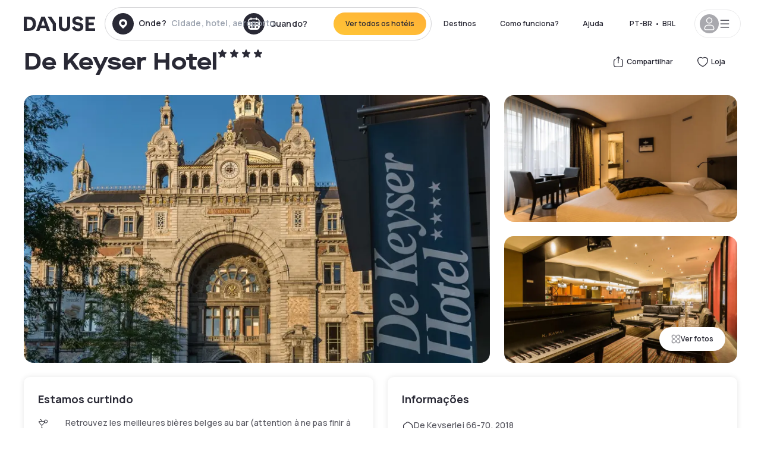

--- FILE ---
content_type: text/html; charset=utf-8
request_url: https://www.dayuse.net.br/hotels/belgium/de-keyser-hotel
body_size: 44683
content:
<!DOCTYPE html><html translate="no" lang="pt-BR"><head><meta charSet="utf-8"/><meta name="viewport" content="width=device-width"/><link rel="canonical" href="https://www.dayuse.net.br/hotels/belgium/de-keyser-hotel"/><script>
          var kameleoonLoadingTimeout = 1000;
          window.kameleoonQueue = window.kameleoonQueue || [];
          window.kameleoonStartLoadTime =  Date.now() - performance.now();
          if (!document.getElementById("kameleoonLoadingStyleSheet") && !window.kameleoonDisplayPageTimeOut)
          {
              var kameleoonS = document.getElementsByTagName("script")[0];
              var kameleoonCc = "* { visibility: hidden !important; background-image: none !important; }";
              var kameleoonStn = document.createElement("style");
              kameleoonStn.type = "text/css";
              kameleoonStn.id = "kameleoonLoadingStyleSheet";
              if (kameleoonStn.styleSheet)
              {
                  kameleoonStn.styleSheet.cssText = kameleoonCc;
              }
                  else
              {
                  kameleoonStn.appendChild(document.createTextNode(kameleoonCc));
              }
              kameleoonS.parentNode.insertBefore(kameleoonStn, kameleoonS);
              window.kameleoonDisplayPage = function(fromEngine)
                  {
                      if (!fromEngine)
                      {
                          window.kameleoonTimeout = true;
                      }
                      if (kameleoonStn.parentNode)
                      {
                          kameleoonStn.parentNode.removeChild(kameleoonStn);
                      }
                  };
              window.kameleoonDisplayPageTimeOut = window.setTimeout(window.kameleoonDisplayPage, kameleoonLoadingTimeout);
          }</script><script type="text/javascript" src="/enkoleoma.js" async=""></script><script>
              (function(w,d,s,l,i){w[l]=w[l]||[];w[l].push({'gtm.start':
              new Date().getTime(),event:'gtm.js'});var f=d.getElementsByTagName(s)[0],
              j=d.createElement(s),dl=l!='dataLayer'?'&l='+l:'';j.async=true;j.src=
              'https://sgtm.dayuse.net.br/tms?id='+i+dl;f.parentNode.insertBefore(j,f);
              })(window,document,'script','dataLayer', 'GTM-PFRJSLZ');
              </script><title>De Keyser Hotel, Antwerpen: durante o dia • Reservado por hora Dayuse.net.br</title><meta name="robots" content="index,follow"/><meta name="description" content="De Keyser Hotel : Reserve um quarto de hotel por algumas horas com Dayuse.net.br. Reservar sem cartão de crédito e cancelar gratuitamente."/><link rel="alternate" hrefLang="fr-FR" href="https://www.dayuse.fr/hotels/belgium/de-keyser-hotel"/><link rel="alternate" hrefLang="en-GB" href="https://www.dayuse.co.uk/hotels/belgium/de-keyser-hotel"/><link rel="alternate" hrefLang="it-IT" href="https://www.dayuse-hotels.it/hotels/belgium/de-keyser-hotel"/><link rel="alternate" hrefLang="es-ES" href="https://www.dayuse.es/hotels/belgium/de-keyser-hotel"/><link rel="alternate" hrefLang="de-DE" href="https://www.dayuse.de/hotels/belgium/de-keyser-hotel"/><link rel="alternate" hrefLang="fr-BE" href="https://www.dayuse.be/hotels/belgium/de-keyser-hotel"/><link rel="alternate" hrefLang="nl-BE" href="https://nl.dayuse.be/hotels/belgium/de-keyser-hotel"/><link rel="alternate" hrefLang="fr-CH" href="https://www.dayuse.ch/hotels/belgium/de-keyser-hotel"/><link rel="alternate" hrefLang="de-CH" href="https://de.dayuse.ch/hotels/belgium/de-keyser-hotel"/><link rel="alternate" hrefLang="pt-BR" href="https://www.dayuse.net.br/hotels/belgium/de-keyser-hotel"/><link rel="alternate" hrefLang="pt-PT" href="https://pt.dayuse.com/hotels/belgium/de-keyser-hotel"/><link rel="alternate" hrefLang="nl-NL" href="https://www.dayuse.nl/hotels/belgium/de-keyser-hotel"/><link rel="alternate" hrefLang="de-AT" href="https://www.dayuse.at/hotels/belgium/de-keyser-hotel"/><link rel="alternate" hrefLang="en-AU" href="https://au.dayuse.com/hotels/belgium/de-keyser-hotel"/><link rel="alternate" hrefLang="en-IE" href="https://www.dayuse.ie/hotels/belgium/de-keyser-hotel"/><link rel="alternate" hrefLang="zh-HK" href="https://www.dayuse.com.hk/hotels/belgium/de-keyser-hotel"/><link rel="alternate" hrefLang="en-HK" href="https://en.dayuse.com.hk/hotels/belgium/de-keyser-hotel"/><link rel="alternate" hrefLang="en-AE" href="https://www.dayuse.ae/hotels/belgium/de-keyser-hotel"/><link rel="alternate" hrefLang="en-QA" href="https://qa.dayuse.com/hotels/belgium/de-keyser-hotel"/><link rel="alternate" hrefLang="en-BH" href="https://bh.dayuse.com/hotels/belgium/de-keyser-hotel"/><link rel="alternate" hrefLang="en-CA" href="https://ca.dayuse.com/hotels/belgium/de-keyser-hotel"/><link rel="alternate" hrefLang="en-SG" href="https://www.dayuse.sg/hotels/belgium/de-keyser-hotel"/><link rel="alternate" hrefLang="en-SE" href="https://www.dayuse.se/hotels/belgium/de-keyser-hotel"/><link rel="alternate" hrefLang="en-TH" href="https://th.dayuse.com/hotels/belgium/de-keyser-hotel"/><link rel="alternate" hrefLang="ko-KR" href="https://kr.dayuse.com/hotels/belgium/de-keyser-hotel"/><link rel="alternate" hrefLang="en-NZ" href="https://nz.dayuse.com/hotels/belgium/de-keyser-hotel"/><link rel="alternate" hrefLang="en-US" href="https://www.dayuse.com/hotels/belgium/de-keyser-hotel"/><link rel="alternate" hrefLang="en" href="https://www.dayuse.com/hotels/belgium/de-keyser-hotel"/><link rel="alternate" hrefLang="fr" href="https://www.dayuse.fr/hotels/belgium/de-keyser-hotel"/><link rel="alternate" hrefLang="de" href="https://www.dayuse.de/hotels/belgium/de-keyser-hotel"/><link rel="alternate" hrefLang="es" href="https://www.dayuse.es/hotels/belgium/de-keyser-hotel"/><link rel="alternate" hrefLang="it" href="https://www.dayuse-hotels.it/hotels/belgium/de-keyser-hotel"/><link rel="alternate" hrefLang="nl" href="https://www.dayuse.nl/hotels/belgium/de-keyser-hotel"/><link rel="alternate" hrefLang="pt" href="https://pt.dayuse.com/hotels/belgium/de-keyser-hotel"/><link rel="alternate" hrefLang="zh" href="https://www.dayuse.com.hk/hotels/belgium/de-keyser-hotel"/><link rel="alternate" hrefLang="ko" href="https://kr.dayuse.com/hotels/belgium/de-keyser-hotel"/><link rel="alternate" hrefLang="zh-CN" href="https://cn.dayuse.com/hotels/belgium/de-keyser-hotel"/><link rel="alternate" hrefLang="ja-JP" href="https://jp.dayuse.com/hotels/belgium/de-keyser-hotel"/><link rel="alternate" hrefLang="en-IN" href="https://in.dayuse.com/hotels/belgium/de-keyser-hotel"/><link rel="alternate" hrefLang="el-GR" href="https://gr.dayuse.com/hotels/belgium/de-keyser-hotel"/><link rel="alternate" hrefLang="es-MX" href="https://mx.dayuse.com/hotels/belgium/de-keyser-hotel"/><link rel="alternate" hrefLang="tr-TR" href="https://tr.dayuse.com/hotels/belgium/de-keyser-hotel"/><link rel="alternate" hrefLang="vi-VN" href="https://vn.dayuse.com/hotels/belgium/de-keyser-hotel"/><link rel="alternate" hrefLang="id-ID" href="https://id.dayuse.com/hotels/belgium/de-keyser-hotel"/><link rel="alternate" hrefLang="pl-PL" href="https://pl.dayuse.com/hotels/belgium/de-keyser-hotel"/><link rel="alternate" hrefLang="en-MY" href="https://my.dayuse.com/hotels/belgium/de-keyser-hotel"/><link rel="alternate" hrefLang="en-PH" href="https://ph.dayuse.com/hotels/belgium/de-keyser-hotel"/><link rel="alternate" hrefLang="es-AR" href="https://ar.dayuse.com/hotels/belgium/de-keyser-hotel"/><link rel="alternate" hrefLang="en-ZA" href="https://za.dayuse.com/hotels/belgium/de-keyser-hotel"/><link rel="alternate" hrefLang="no-NO" href="https://no.dayuse.com/hotels/belgium/de-keyser-hotel"/><link rel="alternate" hrefLang="ro-RO" href="https://ro.dayuse.com/hotels/belgium/de-keyser-hotel"/><link rel="alternate" hrefLang="da-DK" href="https://dk.dayuse.com/hotels/belgium/de-keyser-hotel"/><link rel="alternate" hrefLang="bg-BG" href="https://bg.dayuse.com/hotels/belgium/de-keyser-hotel"/><link rel="alternate" hrefLang="fi-FI" href="https://fi.dayuse.com/hotels/belgium/de-keyser-hotel"/><link rel="alternate" hrefLang="hr-HR" href="https://hr.dayuse.com/hotels/belgium/de-keyser-hotel"/><link rel="alternate" hrefLang="hu-HU" href="https://hu.dayuse.com/hotels/belgium/de-keyser-hotel"/><link rel="alternate" hrefLang="es-CL" href="https://cl.dayuse.com/hotels/belgium/de-keyser-hotel"/><link rel="alternate" hrefLang="sk-SK" href="https://sk.dayuse.com/hotels/belgium/de-keyser-hotel"/><link rel="alternate" hrefLang="es-EC" href="https://ec.dayuse.com/hotels/belgium/de-keyser-hotel"/><link rel="alternate" hrefLang="es-CR" href="https://cr.dayuse.com/hotels/belgium/de-keyser-hotel"/><link rel="alternate" hrefLang="es-CO" href="https://co.dayuse.com/hotels/belgium/de-keyser-hotel"/><meta property="og:title" content="De Keyser Hotel, Antwerpen: durante o dia • Reservado por hora Dayuse.net.br"/><meta property="og:description" content="De Keyser Hotel : Reserve um quarto de hotel por algumas horas com Dayuse.net.br. Reservar sem cartão de crédito e cancelar gratuitamente."/><meta property="og:type" content="product"/><meta property="og:image" content="https://dayuse.twic.pics/hotels/6197/5bd036155f5684d68d678b215290dbf7-de-keyser-hotel.jpg?frz-w=320&amp;frz-fit=cover"/><meta property="og:image:alt" content="De Keyser Hotel"/><meta property="og:image:width" content="320"/><meta property="og:image:height" content="180"/><meta property="og:site_name" content="Dayuse"/><link rel="alternate" href="/hotel-page-rss-feed.xml" type="application/rss+xml"/><script type="application/ld+json">{"@context":"https://schema.org","@type":"BreadcrumbList","itemListElement":[{"@type":"ListItem","position":0,"item":"https://www.dayuse.net.br/","name":"Home"},{"@type":"ListItem","position":1,"item":"https://www.dayuse.net.br/s/belgique","name":"Bélgica"},{"@type":"ListItem","position":2,"item":"https://www.dayuse.net.br/s/belgique/vlaanderen","name":"Vlaanderen"},{"@type":"ListItem","position":3,"item":"https://www.dayuse.net.br/s/belgique/vlaanderen/antwerpen","name":"Antwerpen"},{"@type":"ListItem","position":4,"item":"https://www.dayuse.net.br/s/belgique/vlaanderen/antwerpen/antwerpen","name":"Antwerpen"}]}</script><link rel="preload" as="image" imageSrcSet="https://image.dayuse.com/hotels/6197/5bd036155f5684d68d678b215290dbf7-de-keyser-hotel.jpg?twic=v1/resize=640/quality=75 640w, https://image.dayuse.com/hotels/6197/5bd036155f5684d68d678b215290dbf7-de-keyser-hotel.jpg?twic=v1/resize=750/quality=75 750w, https://image.dayuse.com/hotels/6197/5bd036155f5684d68d678b215290dbf7-de-keyser-hotel.jpg?twic=v1/resize=828/quality=75 828w, https://image.dayuse.com/hotels/6197/5bd036155f5684d68d678b215290dbf7-de-keyser-hotel.jpg?twic=v1/resize=1080/quality=75 1080w, https://image.dayuse.com/hotels/6197/5bd036155f5684d68d678b215290dbf7-de-keyser-hotel.jpg?twic=v1/resize=1200/quality=75 1200w, https://image.dayuse.com/hotels/6197/5bd036155f5684d68d678b215290dbf7-de-keyser-hotel.jpg?twic=v1/resize=1920/quality=75 1920w, https://image.dayuse.com/hotels/6197/5bd036155f5684d68d678b215290dbf7-de-keyser-hotel.jpg?twic=v1/resize=2048/quality=75 2048w, https://image.dayuse.com/hotels/6197/5bd036155f5684d68d678b215290dbf7-de-keyser-hotel.jpg?twic=v1/resize=3840/quality=75 3840w" imageSizes="(min-width: 768px) 768px, 100vw" fetchpriority="high"/><meta name="next-head-count" content="81"/><link rel="preconnect" href="https://fonts.googleapis.com"/><link rel="preconnect" href="https://fonts.gstatic.com"/><link rel="stylesheet" data-href="https://fonts.googleapis.com/css2?family=Manrope:wght@200;300;400;500;600;700;800&amp;display=swap"/><link rel="preconnect" href="https://dayuse.twic.pics"/><link rel="shortcut icon" type="image/png" sizes="192x192" href="/android-chrome-192x192.png"/><link rel="apple-touch-icon" type="image/png" sizes="192x192" href="/apple-touch-icon.png"/><link rel="preload" href="/_next/static/css/f79b070c92eb3f9f.css" as="style" crossorigin="anonymous"/><link rel="stylesheet" href="/_next/static/css/f79b070c92eb3f9f.css" crossorigin="anonymous" data-n-g=""/><link rel="preload" href="/_next/static/css/5689c02ad49ccb8d.css" as="style" crossorigin="anonymous"/><link rel="stylesheet" href="/_next/static/css/5689c02ad49ccb8d.css" crossorigin="anonymous" data-n-p=""/><link rel="preload" href="/_next/static/css/8315b032ca225279.css" as="style" crossorigin="anonymous"/><link rel="stylesheet" href="/_next/static/css/8315b032ca225279.css" crossorigin="anonymous" data-n-p=""/><link rel="preload" href="/_next/static/css/ec1a5d6cb9770f69.css" as="style" crossorigin="anonymous"/><link rel="stylesheet" href="/_next/static/css/ec1a5d6cb9770f69.css" crossorigin="anonymous" data-n-p=""/><noscript data-n-css=""></noscript><script defer="" crossorigin="anonymous" nomodule="" src="/_next/static/chunks/polyfills-42372ed130431b0a.js"></script><script src="/_next/static/chunks/webpack-d48d670e456c08ab.js" defer="" crossorigin="anonymous"></script><script src="/_next/static/chunks/framework-ccff4bb10ca7a844.js" defer="" crossorigin="anonymous"></script><script src="/_next/static/chunks/main-295e08ca981835c5.js" defer="" crossorigin="anonymous"></script><script src="/_next/static/chunks/pages/_app-e0aa09430ba3a559.js" defer="" crossorigin="anonymous"></script><script src="/_next/static/chunks/11e07bb4-ecab8e418514ca72.js" defer="" crossorigin="anonymous"></script><script src="/_next/static/chunks/6424-aa82e0af8d62506d.js" defer="" crossorigin="anonymous"></script><script src="/_next/static/chunks/1860-b2bc5866a0a02fd0.js" defer="" crossorigin="anonymous"></script><script src="/_next/static/chunks/9207-6d268bf4027f1d60.js" defer="" crossorigin="anonymous"></script><script src="/_next/static/chunks/1681-f89fc2bb6506fb2f.js" defer="" crossorigin="anonymous"></script><script src="/_next/static/chunks/8945-642151e91f374529.js" defer="" crossorigin="anonymous"></script><script src="/_next/static/chunks/2195-28341ed7eeaefc62.js" defer="" crossorigin="anonymous"></script><script src="/_next/static/chunks/3935-7c47be9f17285a78.js" defer="" crossorigin="anonymous"></script><script src="/_next/static/chunks/4634-81386e78745b9abd.js" defer="" crossorigin="anonymous"></script><script src="/_next/static/chunks/9755-b2886e792733da7b.js" defer="" crossorigin="anonymous"></script><script src="/_next/static/chunks/4896-1249e5a77a74808b.js" defer="" crossorigin="anonymous"></script><script src="/_next/static/chunks/8163-a7b26d7d9623e010.js" defer="" crossorigin="anonymous"></script><script src="/_next/static/chunks/3128-d5fd4e7c5309d162.js" defer="" crossorigin="anonymous"></script><script src="/_next/static/chunks/6203-d4a930d4fe493da7.js" defer="" crossorigin="anonymous"></script><script src="/_next/static/chunks/1546-3170d0e2d50e37f0.js" defer="" crossorigin="anonymous"></script><script src="/_next/static/chunks/5127-b2ce83e9c07559b4.js" defer="" crossorigin="anonymous"></script><script src="/_next/static/chunks/2928-3ad8cefea0025ab6.js" defer="" crossorigin="anonymous"></script><script src="/_next/static/chunks/8162-eb405e0c6fa4ec55.js" defer="" crossorigin="anonymous"></script><script src="/_next/static/chunks/544-eced708fb162b8c1.js" defer="" crossorigin="anonymous"></script><script src="/_next/static/chunks/2429-f5fb9e077c049354.js" defer="" crossorigin="anonymous"></script><script src="/_next/static/chunks/571-14926a30b99227a5.js" defer="" crossorigin="anonymous"></script><script src="/_next/static/chunks/2357-f56c02dbd9112904.js" defer="" crossorigin="anonymous"></script><script src="/_next/static/chunks/6981-1eeccd77212afe8b.js" defer="" crossorigin="anonymous"></script><script src="/_next/static/chunks/4254-02de02736c58e2ff.js" defer="" crossorigin="anonymous"></script><script src="/_next/static/chunks/9831-1b97575143d75461.js" defer="" crossorigin="anonymous"></script><script src="/_next/static/chunks/3957-10044c1a079a176b.js" defer="" crossorigin="anonymous"></script><script src="/_next/static/chunks/pages/hotels/%5B...slug%5D-65d64b14c3feed2c.js" defer="" crossorigin="anonymous"></script><script src="/_next/static/e39b25f71413fde815fcd6c303051048e890a7ed/_buildManifest.js" defer="" crossorigin="anonymous"></script><script src="/_next/static/e39b25f71413fde815fcd6c303051048e890a7ed/_ssgManifest.js" defer="" crossorigin="anonymous"></script><link rel="stylesheet" href="https://fonts.googleapis.com/css2?family=Manrope:wght@200;300;400;500;600;700;800&display=swap"/></head><body><noscript></noscript><div id="__next"><script type="application/ld+json">{"@context":"https://schema.org","@type":"Hotel","@id":"https://www.dayuse.net.br/hotels/belgium/de-keyser-hotel","name":"De Keyser Hotel","description":"Le De Keyser Hotel est un hôtel 4 étoiles situé à 50 mètres du zoo et de la gare centrale d'Anvers. Il dispose d'une connexion Wi-Fi gratuite dans les parties communes et d'un bar servant des boissons et des bières belges.\r\nToutes les chambres de l'établissement sont dotées d'un minibar et d'une télévision avec des films à la carte. Vous pourrez savourer un copieux petit-déjeuner buffet chaque matin.\r\nL'hôtel est situé à quelques minutes de marche du quartier financier et de celui du diamant. L'aéroport national de Bruxelles se trouve à 30 minutes de route. Le service de navette aéroport s'arrête aux portes de l'hôtel.<br><br><br>","url":"https://www.dayuse.net.br/hotels/belgium/de-keyser-hotel","telephone":"(11) 4380 3483","priceRange":"Price starts at 0 BRL. We adjust our prices regularly","image":["https://dayuse.twic.pics/hotels/6197/5bd036155f5684d68d678b215290dbf7-de-keyser-hotel.jpg","https://dayuse.twic.pics/hotels/6197/8e4865a66d05698316de555046127631-de-keyser-hotel.jpg","https://dayuse.twic.pics/hotels/6197/6d0080684c3efa5d0273fd5593498bfd-de-keyser-hotel.jpg","https://dayuse.twic.pics/hotels/6197/f722f6c79918ab8a2be1e6f27c847f33-de-keyser-hotel.jpg","https://dayuse.twic.pics/hotels/6197/01e0c1752deb60b1d56c925776f7d45e-de-keyser-hotel.jpg","https://dayuse.twic.pics/hotels/6197/04ba6a0767c35f795e5c538349adf0df-de-keyser-hotel.jpg","https://dayuse.twic.pics/hotels/6197/4b030e76fb8cb7332bd498830acb621c-de-keyser-hotel.jpg","https://dayuse.twic.pics/hotels/6197/4b043538519d25d92f024a30027e58b9-de-keyser-hotel.jpg"],"address":{"@type":"PostalAddress","streetAddress":"De Keyserlei 66-70, 2018 Anvers, Belgique","addressLocality":"Antwerpen","addressRegion":"","postalCode":"2018"},"geo":{"latitude":"51.2171411","longitude":"4.4195775","@type":"GeoCoordinates"},"aggregateRating":{"@type":"AggregateRating","ratingCount":11,"ratingValue":"4.2"}}</script><div class="undefined"></div><header class="z-40 h-20 left-0 right-0 top-0"><div class="flex items-center justify-between h-full ds-container"><div class="flex flex-1 items-center justify-between md:justify-start"><div class="flex"><div class="block md:hidden text-shadow-black"><div class="flex items-center h-full"><svg class="h-6 w-6 mr-4" type="button" aria-haspopup="dialog" aria-expanded="false" aria-controls="radix-:R1aq6:" data-state="closed"><use href="/common-icons-1763116611573.sprite.svg#menu"></use></svg></div></div><a class="mr-4 text-shadow-black" href="/"><span class="sr-only">Dayuse</span><svg data-name="Layer 1" xmlns="http://www.w3.org/2000/svg" viewBox="0 0 481.62 100" width="120" height="30" fill="currentColor"><path d="M481.62 97.76v-18.1H437.3V58.77h35.49v-18H437.3V20.2h43.76V2.1h-64.93v95.66zm-156-22.16c6 15.42 20.9 24.26 40.68 24.26 22.2 0 35.7-11.36 35.7-30.29 0-14.59-8.84-24.69-28.19-28.48l-13.51-2.66c-7.85-1.54-11.78-5.19-11.78-10 0-6.73 5.61-10.66 15-10.66s16.27 4.77 20.34 13.33L401 21.74C395.93 8.13 382 0 363.39 0c-21.6 0-35.76 10.8-35.76 29.87 0 14.73 9.11 24.27 27.2 27.77l13.61 2.67C376.85 62 381.06 65.5 381.06 71c0 7-5.61 11.08-14.86 11.08-10.66 0-18.1-5.75-23-16.27zM275.17 100C298.73 100 313 86.4 313 62.55V2.1h-20v59.47c0 12.62-6.59 19.5-17.39 19.5s-17.39-6.88-17.39-19.5V2.1H237v60.45C237 86.4 251.47 100 275.17 100M160.73 2.1l34.64 50.35v45.31h21.18V47L185.69 2.1zM130.43 24l12.77 37.71h-25.53zm47.13 73.78L142.64 2.1h-24.13L83.59 97.76h21.88l6.17-18.24h37.59l6.17 18.24zM21.18 20.34H32c18.51 0 28.47 10.52 28.47 29.59S50.49 79.52 32 79.52H21.18zm11.36 77.42c32 0 49.51-17 49.51-47.83S64.52 2.1 32.54 2.1H0v95.66z"></path></svg></a></div><div class=""><div class="lg:mt-0 flex flex-wrap h-12 md:h-14 justify-end md:justify-start"><div class="lg:mt-0 flex flex-wrap h-12 md:h-14 flex-1 rounded-full border border-shadow-black-20"><div class="flex py-2 md:py-0 h-full"><div class="md:rounded-full md:hover:bg-shadow-black-10"><div class="relative hidden md:flex items-center px-3 h-full md:rounded-full"><svg class="fill-current shrink-0 text-shadow-black size-9 cursor-pointer"><use href="/common-icons-1763116611573.sprite.svg#solid-circle-place"></use></svg><div class="relative w-full"><div class="body3 focus absolute pointer-events-none whitespace-nowrap inset-0 flex items-center px-2 truncate">Onde?<span class="text-gray-400 ml-2 truncate">Cidade, hotel, aeroporto...</span></div><input type="text" class="body3 focus focus:outline-none pl-2 pr-4 truncate lg:w-40 w-full bg-transparent" autoComplete="off" value=""/></div></div><div class="md:hidden flex items-center h-full w-full px-3 cursor-pointer  font-medium text-sm"><svg class="size-8 fill-current text-shadow-black mr-2"><use href="/common-icons-1763116611573.sprite.svg#solid-circle-search"></use></svg>Pesquisar</div></div><div class="flex rounded-full abtest-calendar abtest-off hover:bg-shadow-black-10"><div class="cursor-pointer"><div class="hidden md:flex items-center px-3 space-x-2 h-full md:rounded-full"><svg class="size-9 text-shadow-black"><use href="/common-icons-1763116611573.sprite.svg#solid-circle-calendar"></use></svg><span class="body3 focus w-24 focus:outline-none text-left whitespace-nowrap">Quando?</span></div></div><div class="hidden h-full md:rounded-r-xl md:flex py-2 pr-2"><button class="flex justify-center select-none items-center rounded-full text-shadow-black bg-gradient-to-bl from-[#FFAF36] to-sunshine-yellow cursor-pointer whitespace-nowrap active:bg-sunshine-yellow active:bg-none hover:bg-[#FFAF36] hover:bg-none disabled:bg-shadow-black-40 disabled:bg-none disabled:text-white disabled:cursor-default text-button-sm py-3 px-5" type="submit"><span>Ver todos os hotéis</span></button></div></div></div></div></div></div></div><div class="hidden lg:flex items-center"><button class="inline-flex items-center justify-center gap-2 whitespace-nowrap rounded-full transition-colors focus-visible:outline-none focus-visible:ring-2 focus-visible:ring-offset-2 focus-visible:ring-black disabled:pointer-events-none disabled:opacity-50 [&amp;_svg]:pointer-events-none [&amp;_svg]:size-4 [&amp;_svg]:shrink-0 bg-transparent hover:bg-[#F8F7FB] active:bg-[#E9E9F3] focus:bg-white/25 disabled:bg-shadow-black-20 ds-text-button-sm py-3 px-5 h-[42px] text-shadow-black" type="button" aria-haspopup="dialog" aria-expanded="false" aria-controls="radix-:Rcq6:" data-state="closed">Destinos</button><button class="items-center justify-center gap-2 whitespace-nowrap rounded-full transition-colors focus-visible:outline-none focus-visible:ring-2 focus-visible:ring-offset-2 focus-visible:ring-black disabled:pointer-events-none disabled:opacity-50 [&amp;_svg]:pointer-events-none [&amp;_svg]:size-4 [&amp;_svg]:shrink-0 bg-transparent hover:bg-[#F8F7FB] active:bg-[#E9E9F3] focus:bg-white/25 text-shadow-black disabled:bg-shadow-black-20 ds-text-button-sm py-3 px-5 h-[42px] xl:block hidden" href="/how-it-works">Como funciona?</button><button class="items-center justify-center gap-2 whitespace-nowrap rounded-full transition-colors focus-visible:outline-none focus-visible:ring-2 focus-visible:ring-offset-2 focus-visible:ring-black disabled:pointer-events-none disabled:opacity-50 [&amp;_svg]:pointer-events-none [&amp;_svg]:size-4 [&amp;_svg]:shrink-0 bg-transparent hover:bg-[#F8F7FB] active:bg-[#E9E9F3] focus:bg-white/25 text-shadow-black disabled:bg-shadow-black-20 ds-text-button-sm py-3 px-5 h-[42px] xl:block hidden" href="https://support.dayuse.com/hc/pt">Ajuda</button><button class="items-center justify-center gap-2 whitespace-nowrap rounded-full transition-colors focus-visible:outline-none focus-visible:ring-2 focus-visible:ring-offset-2 focus-visible:ring-black disabled:pointer-events-none disabled:opacity-50 [&amp;_svg]:pointer-events-none [&amp;_svg]:size-4 [&amp;_svg]:shrink-0 bg-transparent hover:bg-[#F8F7FB] active:bg-[#E9E9F3] focus:bg-white/25 text-shadow-black disabled:bg-shadow-black-20 ds-text-button-sm py-3 px-5 h-[42px] hidden">(11) 4380 3483</button><div class="pr-2"><button class="inline-flex items-center justify-center gap-2 whitespace-nowrap rounded-full transition-colors focus-visible:outline-none focus-visible:ring-2 focus-visible:ring-offset-2 focus-visible:ring-black disabled:pointer-events-none disabled:opacity-50 [&amp;_svg]:pointer-events-none [&amp;_svg]:size-4 [&amp;_svg]:shrink-0 bg-transparent hover:bg-[#F8F7FB] active:bg-[#E9E9F3] focus:bg-white/25 text-shadow-black disabled:bg-shadow-black-20 ds-text-button-sm py-3 px-5 h-[42px]" type="button" aria-haspopup="dialog" aria-expanded="false" aria-controls="radix-:R1cq6:" data-state="closed"><span class="uppercase mx-1">pt-BR</span><span>•</span><span class="mx-1">BRL</span></button></div><button class="bg-white flex gap-3 items-center active:shadow-100 rounded-full h-12 pl-2 pr-4 border border-shadow-black-10 hover:border-shadow-black-80" type="button" id="radix-:R1kq6:" aria-haspopup="menu" aria-expanded="false" data-state="closed" data-slot="dropdown-menu-trigger"><span class="h-8 w-8 rounded-full flex items-center justify-center uppercase bg-shadow-black-40"><svg class="h-6 w-6 text-white fill-current"><use href="/common-icons-1763116611573.sprite.svg#user"></use></svg><span class="font-bold"></span></span><svg class="h-5 w-5 text-shadow-black"><use href="/common-icons-1763116611573.sprite.svg#menu"></use></svg></button></div></div></header><main><article class="flex flex-col md:mb-6 ds-container"><div data-anchor="presentation" id="presentation"></div><div class="md:order-3 md:m-auto -mx-5 md:mx-0"><div id="js-hotel-photos-container" class="relative overflow-auto md:overflow-visible flex"><button class="flex justify-center select-none items-center text-shadow-black shadow-100 bg-white active:bg-shadow-black-3 active:border-shadow-black hover:bg-shadow-black-3 disabled:opacity-50 disabled:hover:bg-white disabled:active:bg-white rounded-full text-button-sm py-3 px-5 hidden md:flex absolute gap-x-1 right-5 bottom-5 z-10" id="js-hotel-photos-see-all"><svg class="size-4"><use href="/common-icons-1763116611573.sprite.svg#gallery"></use></svg>Ver fotos</button><div class="md:hidden bg-white pt-[66.66%] w-full overflow-hidden relative"><button class="flex justify-center select-none items-center text-shadow-black shadow-100 bg-white active:bg-shadow-black-3 active:border-shadow-black hover:bg-shadow-black-3 disabled:opacity-50 disabled:hover:bg-white disabled:active:bg-white rounded-full text-button-sm h-9 w-9 md:hidden absolute left-5 top-4 z-10"><svg class="fill-current size-5"><use href="/common-icons-1763116611573.sprite.svg#chevron-left"></use></svg></button><div class="absolute md:overflow-x-hidden top-0 left-0 w-full h-full"><div class="absolute right-5 top-4 z-10"><div class="relative flex"><div class="flex gap-x-3 md:gap-x-0"><div class="relative"><button class="flex justify-center select-none items-center text-shadow-black shadow-100 bg-white active:bg-shadow-black-3 active:border-shadow-black hover:bg-shadow-black-3 disabled:opacity-50 disabled:hover:bg-white disabled:active:bg-white rounded-full text-button-sm h-9 w-9 space-x-1" id="js-hotel-photos-share-button"><svg class="size-5"><use href="/common-icons-1763116611573.sprite.svg#share"></use></svg><span class="m-auto sr-only md:not-sr-only">Compartilhar</span></button></div><button class="flex justify-center select-none items-center text-shadow-black shadow-100 bg-white active:bg-shadow-black-3 active:border-shadow-black hover:bg-shadow-black-3 disabled:opacity-50 disabled:hover:bg-white disabled:active:bg-white rounded-full text-button-sm h-9 w-9 space-x-1" id="js-hotel-photos-favorite-button"><svg class="size-5"><use href="/common-icons-1763116611573.sprite.svg#heart"></use></svg><span class="m-auto sr-only md:not-sr-only">Loja</span></button></div></div></div><div class="flex duration-300 h-full overflow-x-auto md:overflow-x-visible scrollbar-hide snap-x-mand"><div class="relative flex-none object-cover snap-align-start snap-stop-always w-full md:rounded-100"><img alt="De Keyser Hotel" fetchpriority="high" decoding="async" data-nimg="fill" class="object-cover" style="position:absolute;height:100%;width:100%;left:0;top:0;right:0;bottom:0;color:transparent" sizes="(min-width: 768px) 768px, 100vw" srcSet="https://image.dayuse.com/hotels/6197/5bd036155f5684d68d678b215290dbf7-de-keyser-hotel.jpg?twic=v1/resize=640/quality=75 640w, https://image.dayuse.com/hotels/6197/5bd036155f5684d68d678b215290dbf7-de-keyser-hotel.jpg?twic=v1/resize=750/quality=75 750w, https://image.dayuse.com/hotels/6197/5bd036155f5684d68d678b215290dbf7-de-keyser-hotel.jpg?twic=v1/resize=828/quality=75 828w, https://image.dayuse.com/hotels/6197/5bd036155f5684d68d678b215290dbf7-de-keyser-hotel.jpg?twic=v1/resize=1080/quality=75 1080w, https://image.dayuse.com/hotels/6197/5bd036155f5684d68d678b215290dbf7-de-keyser-hotel.jpg?twic=v1/resize=1200/quality=75 1200w, https://image.dayuse.com/hotels/6197/5bd036155f5684d68d678b215290dbf7-de-keyser-hotel.jpg?twic=v1/resize=1920/quality=75 1920w, https://image.dayuse.com/hotels/6197/5bd036155f5684d68d678b215290dbf7-de-keyser-hotel.jpg?twic=v1/resize=2048/quality=75 2048w, https://image.dayuse.com/hotels/6197/5bd036155f5684d68d678b215290dbf7-de-keyser-hotel.jpg?twic=v1/resize=3840/quality=75 3840w" src="https://image.dayuse.com/hotels/6197/5bd036155f5684d68d678b215290dbf7-de-keyser-hotel.jpg?twic=v1/resize=3840/quality=75"/></div><div class="relative flex-none object-cover snap-align-start snap-stop-always w-full md:rounded-100"><img alt="De Keyser Hotel" loading="lazy" decoding="async" data-nimg="fill" class="object-cover" style="position:absolute;height:100%;width:100%;left:0;top:0;right:0;bottom:0;color:transparent" sizes="(min-width: 768px) 768px, 100vw" srcSet="https://image.dayuse.com/hotels/6197/8e4865a66d05698316de555046127631-de-keyser-hotel.jpg?twic=v1/resize=640/quality=75 640w, https://image.dayuse.com/hotels/6197/8e4865a66d05698316de555046127631-de-keyser-hotel.jpg?twic=v1/resize=750/quality=75 750w, https://image.dayuse.com/hotels/6197/8e4865a66d05698316de555046127631-de-keyser-hotel.jpg?twic=v1/resize=828/quality=75 828w, https://image.dayuse.com/hotels/6197/8e4865a66d05698316de555046127631-de-keyser-hotel.jpg?twic=v1/resize=1080/quality=75 1080w, https://image.dayuse.com/hotels/6197/8e4865a66d05698316de555046127631-de-keyser-hotel.jpg?twic=v1/resize=1200/quality=75 1200w, https://image.dayuse.com/hotels/6197/8e4865a66d05698316de555046127631-de-keyser-hotel.jpg?twic=v1/resize=1920/quality=75 1920w, https://image.dayuse.com/hotels/6197/8e4865a66d05698316de555046127631-de-keyser-hotel.jpg?twic=v1/resize=2048/quality=75 2048w, https://image.dayuse.com/hotels/6197/8e4865a66d05698316de555046127631-de-keyser-hotel.jpg?twic=v1/resize=3840/quality=75 3840w" src="https://image.dayuse.com/hotels/6197/8e4865a66d05698316de555046127631-de-keyser-hotel.jpg?twic=v1/resize=3840/quality=75"/></div><div class="relative flex-none object-cover snap-align-start snap-stop-always w-full md:rounded-100"><img alt="De Keyser Hotel" loading="lazy" decoding="async" data-nimg="fill" class="object-cover" style="position:absolute;height:100%;width:100%;left:0;top:0;right:0;bottom:0;color:transparent" sizes="(min-width: 768px) 768px, 100vw" srcSet="https://image.dayuse.com/hotels/6197/6d0080684c3efa5d0273fd5593498bfd-de-keyser-hotel.jpg?twic=v1/resize=640/quality=75 640w, https://image.dayuse.com/hotels/6197/6d0080684c3efa5d0273fd5593498bfd-de-keyser-hotel.jpg?twic=v1/resize=750/quality=75 750w, https://image.dayuse.com/hotels/6197/6d0080684c3efa5d0273fd5593498bfd-de-keyser-hotel.jpg?twic=v1/resize=828/quality=75 828w, https://image.dayuse.com/hotels/6197/6d0080684c3efa5d0273fd5593498bfd-de-keyser-hotel.jpg?twic=v1/resize=1080/quality=75 1080w, https://image.dayuse.com/hotels/6197/6d0080684c3efa5d0273fd5593498bfd-de-keyser-hotel.jpg?twic=v1/resize=1200/quality=75 1200w, https://image.dayuse.com/hotels/6197/6d0080684c3efa5d0273fd5593498bfd-de-keyser-hotel.jpg?twic=v1/resize=1920/quality=75 1920w, https://image.dayuse.com/hotels/6197/6d0080684c3efa5d0273fd5593498bfd-de-keyser-hotel.jpg?twic=v1/resize=2048/quality=75 2048w, https://image.dayuse.com/hotels/6197/6d0080684c3efa5d0273fd5593498bfd-de-keyser-hotel.jpg?twic=v1/resize=3840/quality=75 3840w" src="https://image.dayuse.com/hotels/6197/6d0080684c3efa5d0273fd5593498bfd-de-keyser-hotel.jpg?twic=v1/resize=3840/quality=75"/></div><div class="relative flex-none object-cover snap-align-start snap-stop-always w-full md:rounded-100"><img alt="De Keyser Hotel" loading="lazy" decoding="async" data-nimg="fill" class="object-cover" style="position:absolute;height:100%;width:100%;left:0;top:0;right:0;bottom:0;color:transparent" sizes="(min-width: 768px) 768px, 100vw" srcSet="https://image.dayuse.com/hotels/6197/f722f6c79918ab8a2be1e6f27c847f33-de-keyser-hotel.jpg?twic=v1/resize=640/quality=75 640w, https://image.dayuse.com/hotels/6197/f722f6c79918ab8a2be1e6f27c847f33-de-keyser-hotel.jpg?twic=v1/resize=750/quality=75 750w, https://image.dayuse.com/hotels/6197/f722f6c79918ab8a2be1e6f27c847f33-de-keyser-hotel.jpg?twic=v1/resize=828/quality=75 828w, https://image.dayuse.com/hotels/6197/f722f6c79918ab8a2be1e6f27c847f33-de-keyser-hotel.jpg?twic=v1/resize=1080/quality=75 1080w, https://image.dayuse.com/hotels/6197/f722f6c79918ab8a2be1e6f27c847f33-de-keyser-hotel.jpg?twic=v1/resize=1200/quality=75 1200w, https://image.dayuse.com/hotels/6197/f722f6c79918ab8a2be1e6f27c847f33-de-keyser-hotel.jpg?twic=v1/resize=1920/quality=75 1920w, https://image.dayuse.com/hotels/6197/f722f6c79918ab8a2be1e6f27c847f33-de-keyser-hotel.jpg?twic=v1/resize=2048/quality=75 2048w, https://image.dayuse.com/hotels/6197/f722f6c79918ab8a2be1e6f27c847f33-de-keyser-hotel.jpg?twic=v1/resize=3840/quality=75 3840w" src="https://image.dayuse.com/hotels/6197/f722f6c79918ab8a2be1e6f27c847f33-de-keyser-hotel.jpg?twic=v1/resize=3840/quality=75"/></div><div class="relative flex-none object-cover snap-align-start snap-stop-always w-full md:rounded-100"><img alt="De Keyser Hotel" loading="lazy" decoding="async" data-nimg="fill" class="object-cover" style="position:absolute;height:100%;width:100%;left:0;top:0;right:0;bottom:0;color:transparent" sizes="(min-width: 768px) 768px, 100vw" srcSet="https://image.dayuse.com/hotels/6197/01e0c1752deb60b1d56c925776f7d45e-de-keyser-hotel.jpg?twic=v1/resize=640/quality=75 640w, https://image.dayuse.com/hotels/6197/01e0c1752deb60b1d56c925776f7d45e-de-keyser-hotel.jpg?twic=v1/resize=750/quality=75 750w, https://image.dayuse.com/hotels/6197/01e0c1752deb60b1d56c925776f7d45e-de-keyser-hotel.jpg?twic=v1/resize=828/quality=75 828w, https://image.dayuse.com/hotels/6197/01e0c1752deb60b1d56c925776f7d45e-de-keyser-hotel.jpg?twic=v1/resize=1080/quality=75 1080w, https://image.dayuse.com/hotels/6197/01e0c1752deb60b1d56c925776f7d45e-de-keyser-hotel.jpg?twic=v1/resize=1200/quality=75 1200w, https://image.dayuse.com/hotels/6197/01e0c1752deb60b1d56c925776f7d45e-de-keyser-hotel.jpg?twic=v1/resize=1920/quality=75 1920w, https://image.dayuse.com/hotels/6197/01e0c1752deb60b1d56c925776f7d45e-de-keyser-hotel.jpg?twic=v1/resize=2048/quality=75 2048w, https://image.dayuse.com/hotels/6197/01e0c1752deb60b1d56c925776f7d45e-de-keyser-hotel.jpg?twic=v1/resize=3840/quality=75 3840w" src="https://image.dayuse.com/hotels/6197/01e0c1752deb60b1d56c925776f7d45e-de-keyser-hotel.jpg?twic=v1/resize=3840/quality=75"/></div><div class="relative flex-none object-cover snap-align-start snap-stop-always w-full md:rounded-100"><img alt="De Keyser Hotel" loading="lazy" decoding="async" data-nimg="fill" class="object-cover" style="position:absolute;height:100%;width:100%;left:0;top:0;right:0;bottom:0;color:transparent" sizes="(min-width: 768px) 768px, 100vw" srcSet="https://image.dayuse.com/hotels/6197/04ba6a0767c35f795e5c538349adf0df-de-keyser-hotel.jpg?twic=v1/resize=640/quality=75 640w, https://image.dayuse.com/hotels/6197/04ba6a0767c35f795e5c538349adf0df-de-keyser-hotel.jpg?twic=v1/resize=750/quality=75 750w, https://image.dayuse.com/hotels/6197/04ba6a0767c35f795e5c538349adf0df-de-keyser-hotel.jpg?twic=v1/resize=828/quality=75 828w, https://image.dayuse.com/hotels/6197/04ba6a0767c35f795e5c538349adf0df-de-keyser-hotel.jpg?twic=v1/resize=1080/quality=75 1080w, https://image.dayuse.com/hotels/6197/04ba6a0767c35f795e5c538349adf0df-de-keyser-hotel.jpg?twic=v1/resize=1200/quality=75 1200w, https://image.dayuse.com/hotels/6197/04ba6a0767c35f795e5c538349adf0df-de-keyser-hotel.jpg?twic=v1/resize=1920/quality=75 1920w, https://image.dayuse.com/hotels/6197/04ba6a0767c35f795e5c538349adf0df-de-keyser-hotel.jpg?twic=v1/resize=2048/quality=75 2048w, https://image.dayuse.com/hotels/6197/04ba6a0767c35f795e5c538349adf0df-de-keyser-hotel.jpg?twic=v1/resize=3840/quality=75 3840w" src="https://image.dayuse.com/hotels/6197/04ba6a0767c35f795e5c538349adf0df-de-keyser-hotel.jpg?twic=v1/resize=3840/quality=75"/></div><div class="relative flex-none object-cover snap-align-start snap-stop-always w-full md:rounded-100"><img alt="De Keyser Hotel" loading="lazy" decoding="async" data-nimg="fill" class="object-cover" style="position:absolute;height:100%;width:100%;left:0;top:0;right:0;bottom:0;color:transparent" sizes="(min-width: 768px) 768px, 100vw" srcSet="https://image.dayuse.com/hotels/6197/4b030e76fb8cb7332bd498830acb621c-de-keyser-hotel.jpg?twic=v1/resize=640/quality=75 640w, https://image.dayuse.com/hotels/6197/4b030e76fb8cb7332bd498830acb621c-de-keyser-hotel.jpg?twic=v1/resize=750/quality=75 750w, https://image.dayuse.com/hotels/6197/4b030e76fb8cb7332bd498830acb621c-de-keyser-hotel.jpg?twic=v1/resize=828/quality=75 828w, https://image.dayuse.com/hotels/6197/4b030e76fb8cb7332bd498830acb621c-de-keyser-hotel.jpg?twic=v1/resize=1080/quality=75 1080w, https://image.dayuse.com/hotels/6197/4b030e76fb8cb7332bd498830acb621c-de-keyser-hotel.jpg?twic=v1/resize=1200/quality=75 1200w, https://image.dayuse.com/hotels/6197/4b030e76fb8cb7332bd498830acb621c-de-keyser-hotel.jpg?twic=v1/resize=1920/quality=75 1920w, https://image.dayuse.com/hotels/6197/4b030e76fb8cb7332bd498830acb621c-de-keyser-hotel.jpg?twic=v1/resize=2048/quality=75 2048w, https://image.dayuse.com/hotels/6197/4b030e76fb8cb7332bd498830acb621c-de-keyser-hotel.jpg?twic=v1/resize=3840/quality=75 3840w" src="https://image.dayuse.com/hotels/6197/4b030e76fb8cb7332bd498830acb621c-de-keyser-hotel.jpg?twic=v1/resize=3840/quality=75"/></div><div class="relative flex-none object-cover snap-align-start snap-stop-always w-full md:rounded-100"><img alt="De Keyser Hotel" loading="lazy" decoding="async" data-nimg="fill" class="object-cover" style="position:absolute;height:100%;width:100%;left:0;top:0;right:0;bottom:0;color:transparent" sizes="(min-width: 768px) 768px, 100vw" srcSet="https://image.dayuse.com/hotels/6197/4b043538519d25d92f024a30027e58b9-de-keyser-hotel.jpg?twic=v1/resize=640/quality=75 640w, https://image.dayuse.com/hotels/6197/4b043538519d25d92f024a30027e58b9-de-keyser-hotel.jpg?twic=v1/resize=750/quality=75 750w, https://image.dayuse.com/hotels/6197/4b043538519d25d92f024a30027e58b9-de-keyser-hotel.jpg?twic=v1/resize=828/quality=75 828w, https://image.dayuse.com/hotels/6197/4b043538519d25d92f024a30027e58b9-de-keyser-hotel.jpg?twic=v1/resize=1080/quality=75 1080w, https://image.dayuse.com/hotels/6197/4b043538519d25d92f024a30027e58b9-de-keyser-hotel.jpg?twic=v1/resize=1200/quality=75 1200w, https://image.dayuse.com/hotels/6197/4b043538519d25d92f024a30027e58b9-de-keyser-hotel.jpg?twic=v1/resize=1920/quality=75 1920w, https://image.dayuse.com/hotels/6197/4b043538519d25d92f024a30027e58b9-de-keyser-hotel.jpg?twic=v1/resize=2048/quality=75 2048w, https://image.dayuse.com/hotels/6197/4b043538519d25d92f024a30027e58b9-de-keyser-hotel.jpg?twic=v1/resize=3840/quality=75 3840w" src="https://image.dayuse.com/hotels/6197/4b043538519d25d92f024a30027e58b9-de-keyser-hotel.jpg?twic=v1/resize=3840/quality=75"/></div></div><div class="absolute left-0 top-0 right-0 bottom-0 flex flex-col justify-between items-center pointer-events-none"><div></div><div class="flex justify-center self-end w-10 py-1 m-4 caption-sm text-white bg-shadow-black rounded-full">1<!-- -->/<!-- -->8</div></div></div></div><div class="hidden w-full md:block lg:w-2/3 relative h-[450px]"><div class="relative h-full w-full rounded-2xl cursor-pointer" style="background-size:cover"><img alt="De Keyser Hotel" loading="lazy" decoding="async" data-nimg="fill" class="object-cover m-auto cursor-pointer rounded-2xl h-[450px]" style="position:absolute;height:100%;width:100%;left:0;top:0;right:0;bottom:0;color:transparent" sizes="(min-width: 1024px) 764px, 100vw" srcSet="https://image.dayuse.com/hotels/6197/5bd036155f5684d68d678b215290dbf7-de-keyser-hotel.jpg?twic=v1/resize=640/quality=75 640w, https://image.dayuse.com/hotels/6197/5bd036155f5684d68d678b215290dbf7-de-keyser-hotel.jpg?twic=v1/resize=750/quality=75 750w, https://image.dayuse.com/hotels/6197/5bd036155f5684d68d678b215290dbf7-de-keyser-hotel.jpg?twic=v1/resize=828/quality=75 828w, https://image.dayuse.com/hotels/6197/5bd036155f5684d68d678b215290dbf7-de-keyser-hotel.jpg?twic=v1/resize=1080/quality=75 1080w, https://image.dayuse.com/hotels/6197/5bd036155f5684d68d678b215290dbf7-de-keyser-hotel.jpg?twic=v1/resize=1200/quality=75 1200w, https://image.dayuse.com/hotels/6197/5bd036155f5684d68d678b215290dbf7-de-keyser-hotel.jpg?twic=v1/resize=1920/quality=75 1920w, https://image.dayuse.com/hotels/6197/5bd036155f5684d68d678b215290dbf7-de-keyser-hotel.jpg?twic=v1/resize=2048/quality=75 2048w, https://image.dayuse.com/hotels/6197/5bd036155f5684d68d678b215290dbf7-de-keyser-hotel.jpg?twic=v1/resize=3840/quality=75 3840w" src="https://image.dayuse.com/hotels/6197/5bd036155f5684d68d678b215290dbf7-de-keyser-hotel.jpg?twic=v1/resize=3840/quality=75"/></div></div><div class="md:w-1/3 hidden lg:block space-y-6 h-[450px] ml-6"><div class="relative w-full h-full rounded-2xl" style="height:213px"><img alt="De Keyser Hotel" loading="lazy" decoding="async" data-nimg="fill" class="object-cover m-auto cursor-pointer rounded-2xl h-[213px]" style="position:absolute;height:100%;width:100%;left:0;top:0;right:0;bottom:0;color:transparent" sizes="384px" srcSet="https://image.dayuse.com/hotels/6197/8e4865a66d05698316de555046127631-de-keyser-hotel.jpg?twic=v1/resize=16/quality=75 16w, https://image.dayuse.com/hotels/6197/8e4865a66d05698316de555046127631-de-keyser-hotel.jpg?twic=v1/resize=32/quality=75 32w, https://image.dayuse.com/hotels/6197/8e4865a66d05698316de555046127631-de-keyser-hotel.jpg?twic=v1/resize=48/quality=75 48w, https://image.dayuse.com/hotels/6197/8e4865a66d05698316de555046127631-de-keyser-hotel.jpg?twic=v1/resize=64/quality=75 64w, https://image.dayuse.com/hotels/6197/8e4865a66d05698316de555046127631-de-keyser-hotel.jpg?twic=v1/resize=96/quality=75 96w, https://image.dayuse.com/hotels/6197/8e4865a66d05698316de555046127631-de-keyser-hotel.jpg?twic=v1/resize=128/quality=75 128w, https://image.dayuse.com/hotels/6197/8e4865a66d05698316de555046127631-de-keyser-hotel.jpg?twic=v1/resize=256/quality=75 256w, https://image.dayuse.com/hotels/6197/8e4865a66d05698316de555046127631-de-keyser-hotel.jpg?twic=v1/resize=384/quality=75 384w, https://image.dayuse.com/hotels/6197/8e4865a66d05698316de555046127631-de-keyser-hotel.jpg?twic=v1/resize=640/quality=75 640w, https://image.dayuse.com/hotels/6197/8e4865a66d05698316de555046127631-de-keyser-hotel.jpg?twic=v1/resize=750/quality=75 750w, https://image.dayuse.com/hotels/6197/8e4865a66d05698316de555046127631-de-keyser-hotel.jpg?twic=v1/resize=828/quality=75 828w, https://image.dayuse.com/hotels/6197/8e4865a66d05698316de555046127631-de-keyser-hotel.jpg?twic=v1/resize=1080/quality=75 1080w, https://image.dayuse.com/hotels/6197/8e4865a66d05698316de555046127631-de-keyser-hotel.jpg?twic=v1/resize=1200/quality=75 1200w, https://image.dayuse.com/hotels/6197/8e4865a66d05698316de555046127631-de-keyser-hotel.jpg?twic=v1/resize=1920/quality=75 1920w, https://image.dayuse.com/hotels/6197/8e4865a66d05698316de555046127631-de-keyser-hotel.jpg?twic=v1/resize=2048/quality=75 2048w, https://image.dayuse.com/hotels/6197/8e4865a66d05698316de555046127631-de-keyser-hotel.jpg?twic=v1/resize=3840/quality=75 3840w" src="https://image.dayuse.com/hotels/6197/8e4865a66d05698316de555046127631-de-keyser-hotel.jpg?twic=v1/resize=3840/quality=75"/></div><div class="relative w-full rounded-2xl" style="height:213px"><img alt="De Keyser Hotel" loading="lazy" decoding="async" data-nimg="fill" class="object-cover m-auto cursor-pointer rounded-2xl h-[213px]" style="position:absolute;height:100%;width:100%;left:0;top:0;right:0;bottom:0;color:transparent" sizes="384px" srcSet="https://image.dayuse.com/hotels/6197/6d0080684c3efa5d0273fd5593498bfd-de-keyser-hotel.jpg?twic=v1/resize=16/quality=75 16w, https://image.dayuse.com/hotels/6197/6d0080684c3efa5d0273fd5593498bfd-de-keyser-hotel.jpg?twic=v1/resize=32/quality=75 32w, https://image.dayuse.com/hotels/6197/6d0080684c3efa5d0273fd5593498bfd-de-keyser-hotel.jpg?twic=v1/resize=48/quality=75 48w, https://image.dayuse.com/hotels/6197/6d0080684c3efa5d0273fd5593498bfd-de-keyser-hotel.jpg?twic=v1/resize=64/quality=75 64w, https://image.dayuse.com/hotels/6197/6d0080684c3efa5d0273fd5593498bfd-de-keyser-hotel.jpg?twic=v1/resize=96/quality=75 96w, https://image.dayuse.com/hotels/6197/6d0080684c3efa5d0273fd5593498bfd-de-keyser-hotel.jpg?twic=v1/resize=128/quality=75 128w, https://image.dayuse.com/hotels/6197/6d0080684c3efa5d0273fd5593498bfd-de-keyser-hotel.jpg?twic=v1/resize=256/quality=75 256w, https://image.dayuse.com/hotels/6197/6d0080684c3efa5d0273fd5593498bfd-de-keyser-hotel.jpg?twic=v1/resize=384/quality=75 384w, https://image.dayuse.com/hotels/6197/6d0080684c3efa5d0273fd5593498bfd-de-keyser-hotel.jpg?twic=v1/resize=640/quality=75 640w, https://image.dayuse.com/hotels/6197/6d0080684c3efa5d0273fd5593498bfd-de-keyser-hotel.jpg?twic=v1/resize=750/quality=75 750w, https://image.dayuse.com/hotels/6197/6d0080684c3efa5d0273fd5593498bfd-de-keyser-hotel.jpg?twic=v1/resize=828/quality=75 828w, https://image.dayuse.com/hotels/6197/6d0080684c3efa5d0273fd5593498bfd-de-keyser-hotel.jpg?twic=v1/resize=1080/quality=75 1080w, https://image.dayuse.com/hotels/6197/6d0080684c3efa5d0273fd5593498bfd-de-keyser-hotel.jpg?twic=v1/resize=1200/quality=75 1200w, https://image.dayuse.com/hotels/6197/6d0080684c3efa5d0273fd5593498bfd-de-keyser-hotel.jpg?twic=v1/resize=1920/quality=75 1920w, https://image.dayuse.com/hotels/6197/6d0080684c3efa5d0273fd5593498bfd-de-keyser-hotel.jpg?twic=v1/resize=2048/quality=75 2048w, https://image.dayuse.com/hotels/6197/6d0080684c3efa5d0273fd5593498bfd-de-keyser-hotel.jpg?twic=v1/resize=3840/quality=75 3840w" src="https://image.dayuse.com/hotels/6197/6d0080684c3efa5d0273fd5593498bfd-de-keyser-hotel.jpg?twic=v1/resize=3840/quality=75"/></div></div></div></div><div class="pt-7 pb-9 hidden"><nav class="flex -mx-1 mb-0 caption-md"><span class="m-1 text-shadow-black-60"><a href="/s/belgique">Bélgica</a> <!-- -->&gt;</span><span class="m-1 text-shadow-black-60"><a href="/s/belgique/vlaanderen">Vlaanderen</a> <!-- -->&gt;</span><span class="m-1 text-shadow-black-60"><a href="/s/belgique/vlaanderen/antwerpen">Antwerpen</a> <!-- -->&gt;</span><span class="m-1 text-shadow-black-60"><a href="/s/belgique/vlaanderen/antwerpen/antwerpen">Antwerpen</a> <!-- -->&gt;</span><span class="m-1 text-shadow-black-80 font-semibold">De Keyser Hotel</span></nav></div><div id="js-hotel-container" class="flex md:order-2 justify-between mt-4 md:mt-0 md:mb-8 md:mx-0"><div><h1 class="line-clamp-2 text-ellipsis overflow-hidden title1 inline">De Keyser Hotel</h1><span class="block md:inline align-top"><span class="inline-flex md:mr-3 space-x-1 md:space-x-1"><svg class="size-3 md:size-4"><use href="/common-icons-1763116611573.sprite.svg#solid-star"></use></svg><svg class="size-3 md:size-4"><use href="/common-icons-1763116611573.sprite.svg#solid-star"></use></svg><svg class="size-3 md:size-4"><use href="/common-icons-1763116611573.sprite.svg#solid-star"></use></svg><svg class="size-3 md:size-4"><use href="/common-icons-1763116611573.sprite.svg#solid-star"></use></svg></span></span><span class="md:hidden"></span></div><div class="hidden md:block my-auto"><div class="relative flex"><div class="flex gap-x-3 md:gap-x-0"><div class="relative"><button class="flex justify-center select-none items-center text-shadow-black bg-white cursor-pointer active:text-purple-dawn  hover:text-purple-dawn disabled:opacity-50 disabled:hover:text-shadow-black disabled:active:text-shadow-black rounded-full text-button-sm py-3 px-5 space-x-1" id="js-hotel-photos-share-button"><svg class="size-5"><use href="/common-icons-1763116611573.sprite.svg#share"></use></svg><span class="m-auto sr-only md:not-sr-only">Compartilhar</span></button></div><button class="flex justify-center select-none items-center text-shadow-black bg-white cursor-pointer active:text-purple-dawn  hover:text-purple-dawn disabled:opacity-50 disabled:hover:text-shadow-black disabled:active:text-shadow-black rounded-full text-button-sm py-3 px-5 space-x-1" id="js-hotel-photos-favorite-button"><svg class="size-5"><use href="/common-icons-1763116611573.sprite.svg#heart"></use></svg><span class="m-auto sr-only md:not-sr-only">Loja</span></button></div></div></div></div><div id="js-hotel-welike-equipment-map" class="grid grid-cols-1 lg:grid-cols-12 gap-6 my-6 md:order-4"><div class="hidden md:block lg:col-span-6"><section id="js-hotel-welike" class="p-0 md:p-6 md:rounded-10 md:shadow-100 h-full undefined"><h2 class=" mb-4 title4">Estamos curtindo</h2><div><ul class="flex flex-col space-y-4 md:space-y-3"><li class="grid grid-cols-12 gap-2 js-we-like-item-segment-default"><div class="col-span-1 pt-1"><img alt="bar" loading="lazy" width="17" height="17" decoding="async" data-nimg="1" style="color:transparent" srcSet="https://image.dayuse.com/new-brand-hotel-highlight-icon/bar.png?twic=v1/resize=32/quality=75 1x, https://image.dayuse.com/new-brand-hotel-highlight-icon/bar.png?twic=v1/resize=48/quality=75 2x" src="https://image.dayuse.com/new-brand-hotel-highlight-icon/bar.png?twic=v1/resize=48/quality=75"/></div><div class="col-span-11 flex flex-col"><span class="md:hidden title6 ">Máxima Simpatia</span><span class=" text-shadow-black-80 body3">Retrouvez les meilleures bières belges au bar (attention à ne pas finir à l’Anvers)</span></div></li><li class="grid grid-cols-12 gap-2 js-we-like-item-segment-default"><div class="col-span-1 pt-1"><img alt="room" loading="lazy" width="17" height="17" decoding="async" data-nimg="1" style="color:transparent" srcSet="https://image.dayuse.com/new-brand-hotel-highlight-icon/room.png?twic=v1/resize=32/quality=75 1x, https://image.dayuse.com/new-brand-hotel-highlight-icon/room.png?twic=v1/resize=48/quality=75 2x" src="https://image.dayuse.com/new-brand-hotel-highlight-icon/room.png?twic=v1/resize=48/quality=75"/></div><div class="col-span-11 flex flex-col"><span class="md:hidden title6 ">Um quarto acolhedor</span><span class=" text-shadow-black-80 body3">Chambres raffinées qui poussent l’élégance Anvers et contre tout</span></div></li><li class="grid grid-cols-12 gap-2 js-we-like-item-segment-default"><div class="col-span-1 pt-1"><img alt="transport" loading="lazy" width="17" height="17" decoding="async" data-nimg="1" style="color:transparent" srcSet="https://image.dayuse.com/new-brand-hotel-highlight-icon/transport.png?twic=v1/resize=32/quality=75 1x, https://image.dayuse.com/new-brand-hotel-highlight-icon/transport.png?twic=v1/resize=48/quality=75 2x" src="https://image.dayuse.com/new-brand-hotel-highlight-icon/transport.png?twic=v1/resize=48/quality=75"/></div><div class="col-span-11 flex flex-col"><span class="md:hidden title6 ">Localização Perfeita</span><span class=" text-shadow-black-80 body3">Hôtel juste à côté de la gare, pas besoin d’ouvrir Google Maps</span></div></li></ul></div></section></div><div class="md:shadow-100 md:p-6 rounded-10 lg:col-span-6"><h3 class="mb-5 hidden md:block title4 text-shadow-black">Informações</h3><div class="flex"><div class="flex flex-col items-start md:items-stretch h-full gap-x-6 pr-4 flex-1"><div class="flex flex-col gap-y-4 h-full undefined"><p class="flex gap-x-2"><svg class="size-5 shrink-0 mt-1"><use href="/common-icons-1763116611573.sprite.svg#home"></use></svg><span class="line-clamp-2 text-ellipsis overflow-hidden flex-1 body3 text-shadow-black-80">De Keyserlei 66-70, 2018 Anvers, Belgique</span></p><div class="js-card-hotel-review"><div class="flex items-center gap-x-2 mb-2 text-shadow-black-80"><svg class="size-5 shrink-0"><use href="/common-icons-1763116611573.sprite.svg#review"></use></svg><span class="body3"><span class="font-semibold">4.2</span>/5</span> <span class="text-shadow-black-20">|</span> <button class="tracking-[0.04em] items-center cursor-pointer hover:underline hover:decoration-solid hover:underline-offset-2 hover:decoration-from-font font-semibold text-purple-dawn text-[12px] leading-4 text-purple-dawn flex-1 body3 inline-flex items-center">11 Opiniões</button></div></div></div></div><div class="md:w-[300px] md:h-[155px]"><div class="flex justify-center  rounded-xl m-auto h-full items-start md:items-center" style="background-image:none;background-size:initial;background-position:initial"><button class="flex justify-center select-none items-center rounded-full text-shadow-black border border-shadow-black-80 bg-white active:bg-shadow-black-3 active:border-shadow-black hover:bg-shadow-black-3 disabled:opacity-50 disabled:hover:bg-white disabled:active:bg-white text-button-sm py-3 px-5 md:hidden flex">Ver mapa</button><button class="flex justify-center select-none items-center text-shadow-black shadow-100 bg-white active:bg-shadow-black-3 active:border-shadow-black hover:bg-shadow-black-3 disabled:opacity-50 disabled:hover:bg-white disabled:active:bg-white rounded-full text-button-sm py-3 px-5 hidden md:flex">Ver mapa</button></div></div></div></div><div></div></div><div id="js-hotel-menu-container" class="flex justify-center w-full md:order-5 md:mx-auto mt-1 md:mt-10 cursor-pointer"><ul class="flex -mx-5 overflow-x-auto scrollbar-hide md:mx-auto"><li id="js-menu-button-presentation" class="md:order-1 px-5 md:px-6 pb-3 whitespace-nowrap leading-4 text-xs md:text-sm font-semibold border-b-2 border-shadow-black-10 text-shadow-black-80"><button class="font-medium border-shadow-black">Visão geral</button></li><li id="js-menu-button-offers" class="md:order-2 px-5 md:px-6 pb-3 whitespace-nowrap leading-4 text-xs md:text-sm font-semibold border-b-2 border-shadow-black-10 text-shadow-black-80"><button class="font-medium text-shadow-black-80">Ofertas</button></li><li id="js-menu-button-description" class="md:order-3 px-5 md:px-6 pb-3 whitespace-nowrap leading-4 text-xs md:text-sm font-semibold border-b-2 border-shadow-black-10 text-shadow-black-80"><button class="font-medium text-shadow-black-80">Descrição</button></li><li id="js-menu-button-faq" class="md:order-4 px-5 md:px-6 pb-3 whitespace-nowrap leading-4 text-xs md:text-sm font-semibold border-b-2 border-shadow-black-10 text-shadow-black-80"><button class="font-medium text-shadow-black-80">FAQ</button></li><li id="js-menu-button-location" class="md:order-5 px-5 md:px-6 pb-3 whitespace-nowrap leading-4 text-xs md:text-sm font-semibold border-b-2 border-shadow-black-10 text-shadow-black-80"><button class="font-medium text-shadow-black-80">Local</button></li><li id="js-menu-button-reviews" class="md:order-6 px-5 md:px-6 pb-3 whitespace-nowrap leading-4 text-xs md:text-sm font-semibold border-b-2 border-shadow-black-10 text-shadow-black-80"><button class="font-medium text-shadow-black-80">Opiniões dos clientes</button></li></ul></div></article><section data-hotel-id="6197" class="lg:px-0"><div data-anchor="offers" id="offers"></div><div class="ds-container mt-8 md:mt-16"><div id="js-hotel-calendar-container" class="bg-shadow-black-3 rounded-20"><div class="gradient-generic rounded-t-20 h-[54px] md:h-[46px] flex"><p class="title5 text-center m-auto">Seleccione o seu dia</p></div><div class="flex justify-center py-7 md:py-8"><div class="flex flex-col items-center"><div class="py-3 flex justify-center items-center rounded-10 w-full md:w-fit px-5 md:px-0"><button class="flex justify-center select-none items-center text-shadow-black shadow-100 bg-white active:bg-shadow-black-3 active:border-shadow-black hover:bg-shadow-black-3 disabled:opacity-50 disabled:hover:bg-white disabled:active:bg-white rounded-full text-button-lg h-[52px] w-[52px]" disabled=""><span class="sr-only">Previous day</span><svg class="size-5 fill-current text-shadow-black-10"><use href="/common-icons-1763116611573.sprite.svg#chevron-left"></use></svg></button><button class="flex justify-center select-none items-center text-shadow-black shadow-100 bg-white active:bg-shadow-black-3 active:border-shadow-black hover:bg-shadow-black-3 disabled:opacity-50 disabled:hover:bg-white disabled:active:bg-white rounded-full text-button-lg h-[52px] px-7 w-[166px] md:w-[220px] mx-3 md:mx-5" data-cypress="hotel-offer-calendar-button"><svg class="mr-2 size-6"><use href="/common-icons-1763116611573.sprite.svg#calendar"></use></svg>Quando?</button><button class="flex justify-center select-none items-center text-shadow-black shadow-100 bg-white active:bg-shadow-black-3 active:border-shadow-black hover:bg-shadow-black-3 disabled:opacity-50 disabled:hover:bg-white disabled:active:bg-white rounded-full text-button-lg h-[52px] w-[52px]"><span class="sr-only">Next day</span><svg class="size-5"><use href="/common-icons-1763116611573.sprite.svg#chevron-right"></use></svg></button></div></div></div></div><div class="relative mt-8"><div class="bg-gray-100/50 absolute top-0 left-0 right-0 bottom-0 flex justify-center z-40 animate-pulse"><div class="flex space-x-1"><span class="DotLoader_loader__IGNpq DotLoader_loader1__pO4Gs"></span><span class="DotLoader_loader__IGNpq DotLoader_loader2__4ykIw"></span><span class="DotLoader_loader__IGNpq DotLoader_loader3__X2_YE"></span></div></div><div class="flex flex-col gap-8"><div><div class="text-center rounded-20 px-7 py-8 my-12 md:my-16 border border-shadow-black-20 md:border-none"><div class=" font-semibold text-2xl mb-3.5 md:mb-2.5">Incapaz de se conectar à Internet. Verifique sua conexão e tente novamente </div></div><aside id="js-hotel-suggestion"><h2 class="title3 uppercase mb-4 md:mb-4 text-shadow-black">Nossos hotéis próximos</h2><div class="py-5 flex justify-between lg:overflow-x-visible -mx-5 md:mx-0 pr-5 md:pr-0 overflow-x-auto scrollbar-hide snap-x-mand"><div class="flex-[0_0_80%] lg:flex-[0_0_33.33%] lg:w-1/3 w-[90%] md:w-1/2 md:flex-[0_0_50%] md:first:pl-0 pl-5 snap-align-center snap-stop-always" id="hotel-suggestions-card-hotel-17655"><div class="js-cardsmall-container relative w-full flex flex-col bg-transparent rounded-10 shadow-100"><a target="_self" rel="noreferrer" title="B&amp;B HOTEL Antwerpen Centrum" class="absolute top-0 right-0 bottom-0 left-0 z-20" href="/hotels/belgium/b-b-hotel-antwerpen-centrum"></a><div><div><div class="bg-gray-300 rounded-t-10 md:rounded-10 h-40"><div class="relative w-full h-full rounded-10"><button class="js-button-favorite z-20 absolute top-0 h-[22px] w-[22px] flex justify-center items-center rounded-full bg-white m-4 focus:outline-none right-0"><svg class="size-[18px] mx-auto"><use href="/common-icons-1763116611573.sprite.svg#heart"></use></svg></button><img alt="B&amp;B HOTEL Antwerpen Centrum" loading="lazy" width="384" height="160" decoding="async" data-nimg="1" class="js-cardsmall-photo object-cover w-full h-full rounded-t-10" style="color:transparent" srcSet="https://image.dayuse.com/hotels/17655/9656b6b63d15620a47e70ea072359a68-b-b-hotel-antwerpen-centrum.jpg?twic=v1/resize=384/quality=75 1x, https://image.dayuse.com/hotels/17655/9656b6b63d15620a47e70ea072359a68-b-b-hotel-antwerpen-centrum.jpg?twic=v1/resize=828/quality=75 2x" src="https://image.dayuse.com/hotels/17655/9656b6b63d15620a47e70ea072359a68-b-b-hotel-antwerpen-centrum.jpg?twic=v1/resize=828/quality=75"/><div class="absolute bottom-2 left-2 z-30"><div class="relative flex items-stretch"><div class="js-search-cardsmall-timeslots-availability relative grow-0 shrink-0 px-1 first:pl-0 last:pr-0"><button class="flex justify-center items-center text-white bg-shadow-black rounded-full text-button-sm px-3 py-2 md:py-3 md:px-5 active:bg-shadow-black-3 active:border-shadow-black hover:bg-shadow-black disabled:opacity-50 disabled:hover:bg-black disabled:active:bg-black overflow-hidden whitespace-nowrap w-fit bg-opacity-60">09h - 16h</button></div><div class="js-search-cardsmall-timeslots-availability relative grow-0 shrink-0 px-1 first:pl-0 last:pr-0"><button class="flex justify-center items-center text-white bg-shadow-black rounded-full text-button-sm px-3 py-2 md:py-3 md:px-5 active:bg-shadow-black-3 active:border-shadow-black hover:bg-shadow-black disabled:opacity-50 disabled:hover:bg-black disabled:active:bg-black overflow-hidden whitespace-nowrap w-fit bg-opacity-60">11h - 15h</button></div></div></div></div></div></div><div class="py-2 px-3 bg-white rounded-b-10"><div class="flex justify-between h-12"><div class="overflow-hidden"><h2 class="js-cardsmall-hotelname mr-5 truncate title4"><a target="_self" rel="noreferrer" title="B&amp;B HOTEL Antwerpen Centrum" href="/hotels/belgium/b-b-hotel-antwerpen-centrum">B&amp;B HOTEL Antwerpen Centrum</a></h2><div class="js-cardsmall-hotel-subtitle-container flex items-center"><div class="flex mr-2"><svg class="js-cardsmall-stars size-[10px] mr-0.5"><use href="/common-icons-1763116611573.sprite.svg#solid-star"></use></svg><svg class="js-cardsmall-stars size-[10px] mr-0.5"><use href="/common-icons-1763116611573.sprite.svg#solid-star"></use></svg><svg class="js-cardsmall-stars size-[10px] mr-0.5"><use href="/common-icons-1763116611573.sprite.svg#solid-star"></use></svg></div><div class="js-cardsmall-city caption-md whitespace-nowrap overflow-hidden mr-2 text-shadow-black-80">Antwerpen</div></div></div></div><div class="h-6"><div class="js-card-hotel-review"><div class="flex items-center gap-x-2 mb-2 text-shadow-black-80"><svg class="size-5 shrink-0"><use href="/common-icons-1763116611573.sprite.svg#review"></use></svg><span class="body3"><span class="font-semibold">4.3</span>/5</span> <span class="text-shadow-black-20">|</span> <button class="tracking-[0.04em] items-center cursor-pointer hover:underline hover:decoration-solid hover:underline-offset-2 hover:decoration-from-font font-semibold text-purple-dawn text-[12px] leading-4 text-shadow-black-80 flex-1 body3 inline-flex items-center">9 Opiniões</button></div></div></div><div class="js-abtest-hotel-pricing-a"><div class="flex justify-between items-end h-16"><div data-abtest-reassurance="a" class="js-search-cardsmall-reassurance js-hotel-picto-a space-y-1 data-[abtest-reassurance=b]:hidden"><span class="caption-sm flex items-center js-search-cardsmall-reassurance-without-prepayment text-smart-blue"><svg class="size-[14px]"><use href="/common-icons-1763116611573.sprite.svg#circle-check"></use></svg><span class="ml-1">Cancelamento gratuito</span></span><span class="caption-sm flex items-center js-search-cardsmall-reassurance-need-prepayment text-smart-blue"><svg class="size-[14px]"><use href="/common-icons-1763116611573.sprite.svg#circle-check"></use></svg><span class="ml-1">Pagamento no hotel</span></span></div><div data-abtest-reassurance="a" class="js-search-cardsmall-reassurance js-hotel-picto-a space-y-1 data-[abtest-reassurance=a]:hidden"><div class="caption-md text-smart-blue-120 flex items-center gap-1"><svg class="w-[14px] h-[14px] shrink-0"><use href="/common-icons-1763116611573.sprite.svg#shield-check"></use></svg>Cancelamento gratuito</div><div class="caption-md text-smart-blue-120 flex items-center gap-1"><svg class="w-[14px] h-[14px] shrink-0"><use href="/common-icons-1763116611573.sprite.svg#hotel"></use></svg>Pagamento no hotel</div></div><div class="h-full js-hotel-picto-b hidden"><div class="flex gap-x-2"></div></div><div class="js-search-cardsmall-pricing-information text-shadow-black flex-1"><div class="js-search-cardsmall-pricing-information-dayuse mb-1 md:mb-2 text-right font-extrabold text-3xl/6">R$ 371</div><div class="flex items-center justify-end"><span class="justify-center items-center rounded-full bg-shadow-black text-xs leading-[8px] font-bold py-[6px] px-2 text-white js-search-cardsmall-pricing-information-discount-percentage">-<!-- -->40<!-- -->%</span><div class="font-light ml-3 text-xs line-through decoration-shadow-black-60"><span class="js-search-cardsmall-pricing-information-comparative-price text-shadow-black-60">R$ 619<!-- --> <!-- -->à noite</span></div></div></div></div></div><div class="js-abtest-hotel-pricing-b hidden"><div class="flex justify-between items-end h-16"><div class="js-search-cardsmall-reassurance space-y-1"><span class="caption-sm flex items-center js-search-cardsmall-reassurance-without-prepayment text-smart-blue"><svg class="size-[14px]"><use href="/common-icons-1763116611573.sprite.svg#circle-check"></use></svg><span class="ml-1">Cancelamento gratuito</span></span><span class="caption-sm flex items-center js-search-cardsmall-reassurance-need-prepayment text-smart-blue"><svg class="size-[14px]"><use href="/common-icons-1763116611573.sprite.svg#circle-check"></use></svg><span class="ml-1">Pagamento no hotel</span></span></div><div class="js-search-cardsmall-pricing-information text-shadow-black"><div class="js-search-cardsmall-pricing-information-dayuse mb-1 md:mb-2 text-right font-extrabold text-3xl/6"><span class="text-xs mr-1">A partir de</span>R$ 371</div><div class="flex items-center justify-end"><span class="justify-center items-center rounded-full bg-shadow-black text-xs leading-[8px] font-bold py-[6px] px-2 text-white js-search-cardsmall-pricing-information-discount-percentage">-<!-- -->40<!-- -->%</span><div class="font-light ml-3 text-xs line-through decoration-shadow-black-60"><span class="js-search-cardsmall-pricing-information-comparative-price text-shadow-black-60">R$ 619<!-- --> <!-- -->à noite</span></div></div></div></div></div></div></div></div></div><div class="flex-[0_0_80%] lg:flex-[0_0_33.33%] lg:w-1/3 w-[90%] md:w-1/2 md:flex-[0_0_50%] md:first:pl-0 pl-5 snap-align-center snap-stop-always" id="hotel-suggestions-card-hotel-20322"><div class="js-cardsmall-container relative w-full flex flex-col bg-transparent rounded-10 shadow-100"><a target="_self" rel="noreferrer" title="ibis Antwerpen Centrum" class="absolute top-0 right-0 bottom-0 left-0 z-20" href="/hotels/belgium/ibis-antwerpen-centrum"></a><div><div><div class="bg-gray-300 rounded-t-10 md:rounded-10 h-40"><div class="relative w-full h-full rounded-10"><button class="js-button-favorite z-20 absolute top-0 h-[22px] w-[22px] flex justify-center items-center rounded-full bg-white m-4 focus:outline-none right-0"><svg class="size-[18px] mx-auto"><use href="/common-icons-1763116611573.sprite.svg#heart"></use></svg></button><img alt="ibis Antwerpen Centrum" loading="lazy" width="384" height="160" decoding="async" data-nimg="1" class="js-cardsmall-photo object-cover w-full h-full rounded-t-10" style="color:transparent" srcSet="https://image.dayuse.com/hotels/20322/8d54df02afe2b7a7c57ac4069828f55e-ibis-antwerpen-centrum.jpg?twic=v1/resize=384/quality=75 1x, https://image.dayuse.com/hotels/20322/8d54df02afe2b7a7c57ac4069828f55e-ibis-antwerpen-centrum.jpg?twic=v1/resize=828/quality=75 2x" src="https://image.dayuse.com/hotels/20322/8d54df02afe2b7a7c57ac4069828f55e-ibis-antwerpen-centrum.jpg?twic=v1/resize=828/quality=75"/><div class="absolute bottom-2 left-2 z-30"><div class="relative flex items-stretch"><div class="js-search-cardsmall-timeslots-availability relative grow-0 shrink-0 px-1 first:pl-0 last:pr-0"><button class="flex justify-center items-center text-white bg-shadow-black rounded-full text-button-sm px-3 py-2 md:py-3 md:px-5 active:bg-shadow-black-3 active:border-shadow-black hover:bg-shadow-black disabled:opacity-50 disabled:hover:bg-black disabled:active:bg-black overflow-hidden whitespace-nowrap w-fit bg-opacity-60">09h - 17h</button></div></div></div></div></div></div><div class="py-2 px-3 bg-white rounded-b-10"><div class="flex justify-between h-12"><div class="overflow-hidden"><h2 class="js-cardsmall-hotelname mr-5 truncate title4"><a target="_self" rel="noreferrer" title="ibis Antwerpen Centrum" href="/hotels/belgium/ibis-antwerpen-centrum">ibis Antwerpen Centrum</a></h2><div class="js-cardsmall-hotel-subtitle-container flex items-center"><div class="flex mr-2"><svg class="js-cardsmall-stars size-[10px] mr-0.5"><use href="/common-icons-1763116611573.sprite.svg#solid-star"></use></svg><svg class="js-cardsmall-stars size-[10px] mr-0.5"><use href="/common-icons-1763116611573.sprite.svg#solid-star"></use></svg><svg class="js-cardsmall-stars size-[10px] mr-0.5"><use href="/common-icons-1763116611573.sprite.svg#solid-star"></use></svg></div><div class="js-cardsmall-city caption-md whitespace-nowrap overflow-hidden mr-2 text-shadow-black-80">Antwerpen</div></div></div></div><div class="h-6"><div class="js-card-hotel-review"><div class="flex items-center gap-x-2 mb-2 text-shadow-black-80"><svg class="size-5 shrink-0"><use href="/common-icons-1763116611573.sprite.svg#review"></use></svg><span class="body3"><span class="font-semibold">4.5</span>/5</span> <span class="text-shadow-black-20">|</span> <button class="tracking-[0.04em] items-center cursor-pointer hover:underline hover:decoration-solid hover:underline-offset-2 hover:decoration-from-font font-semibold text-purple-dawn text-[12px] leading-4 text-shadow-black-80 flex-1 body3 inline-flex items-center">9 Opiniões</button></div></div></div><div class="js-abtest-hotel-pricing-a"><div class="flex justify-between items-end h-16"><div data-abtest-reassurance="a" class="js-search-cardsmall-reassurance js-hotel-picto-a space-y-1 data-[abtest-reassurance=b]:hidden"><span class="caption-sm flex items-center js-search-cardsmall-reassurance-without-prepayment text-smart-blue"><svg class="size-[14px]"><use href="/common-icons-1763116611573.sprite.svg#circle-check"></use></svg><span class="ml-1">Cancelamento gratuito</span></span><span class="caption-sm flex items-center js-search-cardsmall-reassurance-need-prepayment text-smart-blue"><svg class="size-[14px]"><use href="/common-icons-1763116611573.sprite.svg#circle-check"></use></svg><span class="ml-1">Pagamento no hotel</span></span></div><div data-abtest-reassurance="a" class="js-search-cardsmall-reassurance js-hotel-picto-a space-y-1 data-[abtest-reassurance=a]:hidden"><div class="caption-md text-smart-blue-120 flex items-center gap-1"><svg class="w-[14px] h-[14px] shrink-0"><use href="/common-icons-1763116611573.sprite.svg#shield-check"></use></svg>Cancelamento gratuito</div><div class="caption-md text-smart-blue-120 flex items-center gap-1"><svg class="w-[14px] h-[14px] shrink-0"><use href="/common-icons-1763116611573.sprite.svg#hotel"></use></svg>Pagamento no hotel</div></div><div class="h-full js-hotel-picto-b hidden"><div class="flex gap-x-2"></div></div><div class="js-search-cardsmall-pricing-information text-shadow-black flex-1"><div class="js-search-cardsmall-pricing-information-dayuse mb-1 md:mb-2 text-right font-extrabold text-3xl/6">R$ 390</div><div class="flex items-center justify-end"><span class="justify-center items-center rounded-full bg-shadow-black text-xs leading-[8px] font-bold py-[6px] px-2 text-white js-search-cardsmall-pricing-information-discount-percentage">-<!-- -->24<!-- -->%</span><div class="font-light ml-3 text-xs line-through decoration-shadow-black-60"><span class="js-search-cardsmall-pricing-information-comparative-price text-shadow-black-60">R$ 507<!-- --> <!-- -->à noite</span></div></div></div></div></div><div class="js-abtest-hotel-pricing-b hidden"><div class="flex justify-between items-end h-16"><div class="js-search-cardsmall-reassurance space-y-1"><span class="caption-sm flex items-center js-search-cardsmall-reassurance-without-prepayment text-smart-blue"><svg class="size-[14px]"><use href="/common-icons-1763116611573.sprite.svg#circle-check"></use></svg><span class="ml-1">Cancelamento gratuito</span></span><span class="caption-sm flex items-center js-search-cardsmall-reassurance-need-prepayment text-smart-blue"><svg class="size-[14px]"><use href="/common-icons-1763116611573.sprite.svg#circle-check"></use></svg><span class="ml-1">Pagamento no hotel</span></span></div><div class="js-search-cardsmall-pricing-information text-shadow-black"><div class="js-search-cardsmall-pricing-information-dayuse mb-1 md:mb-2 text-right font-extrabold text-3xl/6"><span class="text-xs mr-1">A partir de</span>R$ 390</div><div class="flex items-center justify-end"><span class="justify-center items-center rounded-full bg-shadow-black text-xs leading-[8px] font-bold py-[6px] px-2 text-white js-search-cardsmall-pricing-information-discount-percentage">-<!-- -->24<!-- -->%</span><div class="font-light ml-3 text-xs line-through decoration-shadow-black-60"><span class="js-search-cardsmall-pricing-information-comparative-price text-shadow-black-60">R$ 507<!-- --> <!-- -->à noite</span></div></div></div></div></div></div></div></div></div><div class="flex-[0_0_80%] lg:flex-[0_0_33.33%] lg:w-1/3 w-[90%] md:w-1/2 md:flex-[0_0_50%] md:first:pl-0 pl-5 snap-align-center snap-stop-always" id="hotel-suggestions-card-hotel-18999"><div class="js-cardsmall-container relative w-full flex flex-col bg-transparent rounded-10 shadow-100"><a target="_self" rel="noreferrer" title="Theater Hotel Antwerpen" class="absolute top-0 right-0 bottom-0 left-0 z-20" href="/hotels/belgium/theater-hotel-antwerpen"></a><div><div><div class="bg-gray-300 rounded-t-10 md:rounded-10 h-40"><div class="relative w-full h-full rounded-10"><button class="js-button-favorite z-20 absolute top-0 h-[22px] w-[22px] flex justify-center items-center rounded-full bg-white m-4 focus:outline-none right-0"><svg class="size-[18px] mx-auto"><use href="/common-icons-1763116611573.sprite.svg#heart"></use></svg></button><img alt="Theater Hotel Antwerpen" loading="lazy" width="384" height="160" decoding="async" data-nimg="1" class="js-cardsmall-photo object-cover w-full h-full rounded-t-10" style="color:transparent" srcSet="https://image.dayuse.com/hotels/18999/79308ee66dd2ec3ecbb3f3c72edf3cea-theater-hotel-antwerpen.jpg?twic=v1/resize=384/quality=75 1x, https://image.dayuse.com/hotels/18999/79308ee66dd2ec3ecbb3f3c72edf3cea-theater-hotel-antwerpen.jpg?twic=v1/resize=828/quality=75 2x" src="https://image.dayuse.com/hotels/18999/79308ee66dd2ec3ecbb3f3c72edf3cea-theater-hotel-antwerpen.jpg?twic=v1/resize=828/quality=75"/><div class="absolute bottom-2 left-2 z-30"><div class="relative flex items-stretch"><div class="js-search-cardsmall-timeslots-availability relative grow-0 shrink-0 px-1 first:pl-0 last:pr-0"><button class="flex justify-center items-center text-white bg-shadow-black rounded-full text-button-sm px-3 py-2 md:py-3 md:px-5 active:bg-shadow-black-3 active:border-shadow-black hover:bg-shadow-black disabled:opacity-50 disabled:hover:bg-black disabled:active:bg-black overflow-hidden whitespace-nowrap w-fit bg-opacity-60">09h - 15h</button></div><div class="js-search-cardsmall-timeslots-availability relative grow-0 shrink-0 px-1 first:pl-0 last:pr-0"><button class="flex justify-center items-center text-white bg-shadow-black rounded-full text-button-sm px-3 py-2 md:py-3 md:px-5 active:bg-shadow-black-3 active:border-shadow-black hover:bg-shadow-black disabled:opacity-50 disabled:hover:bg-black disabled:active:bg-black overflow-hidden whitespace-nowrap w-fit bg-opacity-60">15h - 21h</button></div></div></div></div></div></div><div class="py-2 px-3 bg-white rounded-b-10"><div class="flex justify-between h-12"><div class="overflow-hidden"><h2 class="js-cardsmall-hotelname mr-5 truncate title4"><a target="_self" rel="noreferrer" title="Theater Hotel Antwerpen" href="/hotels/belgium/theater-hotel-antwerpen">Theater Hotel Antwerpen</a></h2><div class="js-cardsmall-hotel-subtitle-container flex items-center"><div class="flex mr-2"><svg class="js-cardsmall-stars size-[10px] mr-0.5"><use href="/common-icons-1763116611573.sprite.svg#solid-star"></use></svg><svg class="js-cardsmall-stars size-[10px] mr-0.5"><use href="/common-icons-1763116611573.sprite.svg#solid-star"></use></svg><svg class="js-cardsmall-stars size-[10px] mr-0.5"><use href="/common-icons-1763116611573.sprite.svg#solid-star"></use></svg><svg class="js-cardsmall-stars size-[10px] mr-0.5"><use href="/common-icons-1763116611573.sprite.svg#solid-star"></use></svg></div><div class="js-cardsmall-city caption-md whitespace-nowrap overflow-hidden mr-2 text-shadow-black-80">Antwerpen</div></div></div></div><div class="h-6"></div><div class="js-abtest-hotel-pricing-a"><div class="flex justify-between items-end h-16"><div data-abtest-reassurance="a" class="js-search-cardsmall-reassurance js-hotel-picto-a space-y-1 data-[abtest-reassurance=b]:hidden"><span class="caption-sm flex items-center js-search-cardsmall-reassurance-without-prepayment text-smart-blue"><svg class="size-[14px]"><use href="/common-icons-1763116611573.sprite.svg#circle-check"></use></svg><span class="ml-1">Cancelamento gratuito</span></span><span class="caption-sm flex items-center js-search-cardsmall-reassurance-need-prepayment text-smart-blue"><svg class="size-[14px]"><use href="/common-icons-1763116611573.sprite.svg#circle-check"></use></svg><span class="ml-1">Pagamento no hotel</span></span></div><div data-abtest-reassurance="a" class="js-search-cardsmall-reassurance js-hotel-picto-a space-y-1 data-[abtest-reassurance=a]:hidden"><div class="caption-md text-smart-blue-120 flex items-center gap-1"><svg class="w-[14px] h-[14px] shrink-0"><use href="/common-icons-1763116611573.sprite.svg#shield-check"></use></svg>Cancelamento gratuito</div><div class="caption-md text-smart-blue-120 flex items-center gap-1"><svg class="w-[14px] h-[14px] shrink-0"><use href="/common-icons-1763116611573.sprite.svg#hotel"></use></svg>Pagamento no hotel</div></div><div class="h-full js-hotel-picto-b hidden"><div class="flex gap-x-2"></div></div><div class="js-search-cardsmall-pricing-information text-shadow-black flex-1"><div class="js-search-cardsmall-pricing-information-dayuse mb-1 md:mb-2 text-right font-extrabold text-3xl/6">R$ 551</div><div class="flex items-center justify-end"><span class="justify-center items-center rounded-full bg-shadow-black text-xs leading-[8px] font-bold py-[6px] px-2 text-white js-search-cardsmall-pricing-information-discount-percentage">-<!-- -->30<!-- -->%</span><div class="font-light ml-3 text-xs line-through decoration-shadow-black-60"><span class="js-search-cardsmall-pricing-information-comparative-price text-shadow-black-60">R$ 786<!-- --> <!-- -->à noite</span></div></div></div></div></div><div class="js-abtest-hotel-pricing-b hidden"><div class="flex justify-between items-end h-16"><div class="js-search-cardsmall-reassurance space-y-1"><span class="caption-sm flex items-center js-search-cardsmall-reassurance-without-prepayment text-smart-blue"><svg class="size-[14px]"><use href="/common-icons-1763116611573.sprite.svg#circle-check"></use></svg><span class="ml-1">Cancelamento gratuito disponível</span></span></div><div class="js-search-cardsmall-pricing-information text-shadow-black"><div class="js-search-cardsmall-pricing-information-dayuse mb-1 md:mb-2 text-right font-extrabold text-3xl/6"><span class="text-xs mr-1">A partir de</span>R$ 499</div><div class="flex items-center justify-end"><span class="justify-center items-center rounded-full bg-shadow-black text-xs leading-[8px] font-bold py-[6px] px-2 text-white js-search-cardsmall-pricing-information-discount-percentage">-<!-- -->37<!-- -->%</span><div class="font-light ml-3 text-xs line-through decoration-shadow-black-60"><span class="js-search-cardsmall-pricing-information-comparative-price text-shadow-black-60">R$ 786<!-- --> <!-- -->à noite</span></div></div></div></div></div></div></div></div></div></div></aside></div></div></div></div></section><section id="js-hotel-about"><div class="ds-container pt-2 m-auto lg:grid lg:grid-cols-5 lg:gap-10"><div class="lg:col-span-3"><div class="my-5 md:mt-0 md:mb-14" id="js-hotel-about-specific-conditions"><h2 class="mb-4 md:mb-8 title3 uppercase">Condições específicas</h2><div class="flex flex-col space-y-4"><div class="flex-col space-y-3"><div class="flex flex-row space-x-3"><div><svg class="size-6 text-purple-dawn"><use href="/common-icons-1763116611573.sprite.svg#credit-card"></use></svg></div><div><p class="title6">Informações de pagamento</p></div></div><ul class="list-disc list-inside space-y-1 text-shadow-black-80 body3 ml-2"><li>Pagamento em dinheiro aceito neste hotel</li></ul></div></div></div><div class="block md:hidden mb-5"><hr class="mb-5 md:mb-14"/><section id="js-hotel-welike" class="p-0 md:p-6 md:rounded-10 md:shadow-100 h-full undefined"><h2 class=" mb-4 title3 uppercase">Estamos curtindo</h2><div><ul class="flex flex-col space-y-4 md:space-y-3"><li class="grid grid-cols-12 gap-2 js-we-like-item-segment-default"><div class="col-span-1 pt-1"><img alt="bar" loading="lazy" width="17" height="17" decoding="async" data-nimg="1" style="color:transparent" srcSet="https://image.dayuse.com/new-brand-hotel-highlight-icon/bar.png?twic=v1/resize=32/quality=75 1x, https://image.dayuse.com/new-brand-hotel-highlight-icon/bar.png?twic=v1/resize=48/quality=75 2x" src="https://image.dayuse.com/new-brand-hotel-highlight-icon/bar.png?twic=v1/resize=48/quality=75"/></div><div class="col-span-11 flex flex-col"><span class="md:hidden title6 ">Máxima Simpatia</span><span class=" text-shadow-black-80 body2">Retrouvez les meilleures bières belges au bar (attention à ne pas finir à l’Anvers)</span></div></li><li class="grid grid-cols-12 gap-2 js-we-like-item-segment-default"><div class="col-span-1 pt-1"><img alt="room" loading="lazy" width="17" height="17" decoding="async" data-nimg="1" style="color:transparent" srcSet="https://image.dayuse.com/new-brand-hotel-highlight-icon/room.png?twic=v1/resize=32/quality=75 1x, https://image.dayuse.com/new-brand-hotel-highlight-icon/room.png?twic=v1/resize=48/quality=75 2x" src="https://image.dayuse.com/new-brand-hotel-highlight-icon/room.png?twic=v1/resize=48/quality=75"/></div><div class="col-span-11 flex flex-col"><span class="md:hidden title6 ">Um quarto acolhedor</span><span class=" text-shadow-black-80 body2">Chambres raffinées qui poussent l’élégance Anvers et contre tout</span></div></li><li class="grid grid-cols-12 gap-2 js-we-like-item-segment-default"><div class="col-span-1 pt-1"><img alt="transport" loading="lazy" width="17" height="17" decoding="async" data-nimg="1" style="color:transparent" srcSet="https://image.dayuse.com/new-brand-hotel-highlight-icon/transport.png?twic=v1/resize=32/quality=75 1x, https://image.dayuse.com/new-brand-hotel-highlight-icon/transport.png?twic=v1/resize=48/quality=75 2x" src="https://image.dayuse.com/new-brand-hotel-highlight-icon/transport.png?twic=v1/resize=48/quality=75"/></div><div class="col-span-11 flex flex-col"><span class="md:hidden title6 ">Localização Perfeita</span><span class=" text-shadow-black-80 body2">Hôtel juste à côté de la gare, pas besoin d’ouvrir Google Maps</span></div></li></ul></div></section></div><div data-anchor="description" id="description"></div><hr class="mb-5 md:mb-14"/><div class="mb-5 md:mb-14"><div class="title3 uppercase md:mb-8 mb-6">Descrição</div><div class="body3 text-shadow-black-80"><div class="flex flex-col"><div style="max-height:110px" class="text-gray-700 whitespace-pre-line mb-6 overflow-y-hidden"><div id="hotel-description">Le De Keyser Hotel est un hôtel 4 étoiles situé à 50 mètres du zoo et de la gare centrale d'Anvers. Il dispose d'une connexion Wi-Fi gratuite dans les parties communes et d'un bar servant des boissons et des bières belges.
Toutes les chambres de l'établissement sont dotées d'un minibar et d'une télévision avec des films à la carte. Vous pourrez savourer un copieux petit-déjeuner buffet chaque matin.
L'hôtel est situé à quelques minutes de marche du quartier financier et de celui du diamant. L'aéroport national de Bruxelles se trouve à 30 minutes de route. Le service de navette aéroport s'arrête aux portes de l'hôtel.<br><br><br></div></div></div></div></div><hr class="mb-5 md:mb-14"/><div id="equipment" class="flex flex-col space-y-4 md:space-y-8 mb-5 md:mb-14"><h2 class="title3 uppercase">Comodidades do hotel</h2><div class="grid grid-cols-2 gap-4 md:gap-6"><div class="flex items-center"><svg class="size-6 shrink-0"><use href="/hotel-amenities-icons-1763116611739.sprite.svg#meeting-room"></use></svg><div class="ml-2 body3 text-shadow-black-80">Sala de Conferência</div></div><div class="flex items-center"><svg class="size-6 shrink-0"><use href="/hotel-amenities-icons-1763116611739.sprite.svg#wifi-included"></use></svg><div class="ml-2 body3 text-shadow-black-80">Wifi Gratuito</div></div><div class="flex items-center"><svg class="size-6 shrink-0"><use href="/hotel-amenities-icons-1763116611739.sprite.svg#parking-arround"></use></svg><div class="ml-2 body3 text-shadow-black-80">Estacionamento Próximo</div></div><div class="flex items-center"><svg class="size-6 shrink-0"><use href="/hotel-amenities-icons-1763116611739.sprite.svg#elevator"></use></svg><div class="ml-2 body3 text-shadow-black-80">Elevador</div></div></div><button class="flex justify-center select-none items-center rounded-full text-shadow-black border border-shadow-black-80 bg-white active:bg-shadow-black-3 active:border-shadow-black hover:bg-shadow-black-3 disabled:opacity-50 disabled:hover:bg-white disabled:active:bg-white text-button-lg h-[52px] px-7 block self-center md:self-start">Mais informações</button></div><div data-anchor="faq" id="faq"></div><hr class="mb-5 md:mb-14"/><div class="mb-5 md:mb-14"><h2 class="mb-4 md:mb-8 title3 uppercase">Perguntas frequentes</h2><div class="flex flex-col"><div><button class="py-6 md:py-8 flex flex-row justify-between w-full"><span class="title6">Como funciona?</span><svg class="size-4 text-shadow-black"><use href="/common-icons-1763116611573.sprite.svg#chevron-up"></use></svg></button><section style="height:0px"><div class="list-none body3 text-shadow-black-80 pb-4 z-0" style="opacity:0.1">Explore as possibilidades infinitas de se hospedar em um hotel durante o dia.<br>
- Encontre o hotel dos seus sonhos em nossa lista de opções...<br>
- Reserve a sua experiência com apenas alguns cliques.<br>
- Compareça ao hotel com o número da sua reserva em mãos e aproveite!<br></div></section><hr class="border-none h-[1px] bg-shadow-black-10"/></div><div><button class="py-6 md:py-8 flex flex-row justify-between w-full"><span class="title6">Informações de check-in</span><svg class="h-4 w-4 fill-current text-shadow-black"><use href="/common-icons-1763116611573.sprite.svg#chevron-down"></use></svg></button><hr class="border-none h-[1px] bg-shadow-black-10"/></div><div><button class="py-6 md:py-8 flex flex-row justify-between w-full"><span class="title6">Informações de pagamento</span><svg class="size-4 text-shadow-black"><use href="/common-icons-1763116611573.sprite.svg#chevron-down"></use></svg></button><hr class="border-none h-[1px] bg-shadow-black-10"/></div></div></div><div data-anchor="location" id="location"></div><div id="js-hotel-about-itinary" class="mb-5 md:mb-10"><h2 class="mb-4 md:mb-8 title3 uppercase">Local</h2><div class="flex flex-col md:grid md:grid-rows-1 md:grid-cols-2 gap-6"><div class="flex flex-col space-y-4"><p class="body3 text-shadow-black">De Keyserlei 66-70, 2018 Anvers, Belgique</p><a class="tracking-[0.04em] items-center cursor-pointer hover:underline hover:decoration-solid hover:underline-offset-2 hover:decoration-from-font font-semibold text-purple-dawn text-[14px] leading-6 inline-flex text-purple-dawn" href="tel:+551143803483"><svg class="shrink-0 fill-current mr-1 h-[18px] w-[18px]"><use href="/icons-1753782421689.sprite.svg#solid-phone"></use></svg>(11) 4380 3483<svg class="shrink-0 ml-1 h-[14px] w-[14px]"><use href="/icons-1753782421689.sprite.svg#chevron-right"></use></svg></a></div><div class="flex justify-center  rounded-xl w-full md:w-auto h-28 items-center" style="background-image:url(https://dayuse.twic.pics/map/map-sunrise-brand.jpg);background-size:initial;background-position:initial"><button class="flex justify-center select-none items-center rounded-full text-shadow-black border border-shadow-black-80 bg-white active:bg-shadow-black-3 active:border-shadow-black hover:bg-shadow-black-3 disabled:opacity-50 disabled:hover:bg-white disabled:active:bg-white text-button-sm py-3 px-5 md:hidden flex">Ver mapa</button><button class="flex justify-center select-none items-center text-shadow-black shadow-100 bg-white active:bg-shadow-black-3 active:border-shadow-black hover:bg-shadow-black-3 disabled:opacity-50 disabled:hover:bg-white disabled:active:bg-white rounded-full text-button-sm py-3 px-5 hidden md:flex">Ver mapa</button></div></div></div></div><div class="hidden lg:block lg:col-span-2 mb-10"><div class="sticky top-24"><div class="p-6 rounded-2xl w-full" style="box-shadow:0px 4px 12px #00000014"><h2 class="font-bold text-2xl text-shadow-black mb-4 line-clamp-3">De Keyser Hotel</h2><div class="flex flex-row flex-wrap justify-between mb-3"><span class="my-auto inline-flex pt-2"><svg class="size-4"><use href="/common-icons-1763116611573.sprite.svg#solid-star"></use></svg><svg class="size-4"><use href="/common-icons-1763116611573.sprite.svg#solid-star"></use></svg><svg class="size-4"><use href="/common-icons-1763116611573.sprite.svg#solid-star"></use></svg><svg class="size-4"><use href="/common-icons-1763116611573.sprite.svg#solid-star"></use></svg></span><div class="relative flex"><div class="flex gap-x-3 md:gap-x-0"><div class="relative"><button class="flex justify-center select-none items-center text-shadow-black bg-white cursor-pointer active:text-purple-dawn  hover:text-purple-dawn disabled:opacity-50 disabled:hover:text-shadow-black disabled:active:text-shadow-black rounded-full text-button-sm py-3 px-5 space-x-1" id="js-hotel-photos-share-button"><svg class="size-5"><use href="/common-icons-1763116611573.sprite.svg#share"></use></svg><span class="m-auto sr-only md:not-sr-only">Compartilhar</span></button></div><button class="flex justify-center select-none items-center text-shadow-black bg-white cursor-pointer active:text-purple-dawn  hover:text-purple-dawn disabled:opacity-50 disabled:hover:text-shadow-black disabled:active:text-shadow-black rounded-full text-button-sm py-3 px-5 space-x-1" id="js-hotel-photos-favorite-button"><svg class="size-5"><use href="/common-icons-1763116611573.sprite.svg#heart"></use></svg><span class="m-auto sr-only md:not-sr-only">Loja</span></button></div></div></div><div class="relative mb-5"><div><img alt="De Keyser Hotel" loading="lazy" width="440" height="224" decoding="async" data-nimg="1" class="object-cover rounded-xl w-full h-56" style="color:transparent" srcSet="https://image.dayuse.com/hotels/6197/5bd036155f5684d68d678b215290dbf7-de-keyser-hotel.jpg?twic=v1/resize=640/quality=75 1x, https://image.dayuse.com/hotels/6197/5bd036155f5684d68d678b215290dbf7-de-keyser-hotel.jpg?twic=v1/resize=1080/quality=75 2x" src="https://image.dayuse.com/hotels/6197/5bd036155f5684d68d678b215290dbf7-de-keyser-hotel.jpg?twic=v1/resize=1080/quality=75"/></div><button class="flex justify-center select-none items-center text-shadow-black bg-white cursor-pointer active:text-purple-dawn  hover:text-purple-dawn disabled:opacity-50 disabled:hover:text-shadow-black disabled:active:text-shadow-black rounded-full text-button-sm py-3 px-5 absolute gap-x-1 bottom-4 right-4 p-3 font-medium text-xs text-shadow-black" id="js-hotel-photos-see-all"><svg class="size-4"><use href="/common-icons-1763116611573.sprite.svg#gallery"></use></svg>Ver fotos</button></div><div class="flex flex-row justify-between space-x-2"><button class="flex justify-center select-none items-center rounded-full text-shadow-black bg-gradient-to-bl from-[#FFAF36] to-sunshine-yellow cursor-pointer whitespace-nowrap active:bg-sunshine-yellow active:bg-none hover:bg-[#FFAF36] hover:bg-none disabled:bg-shadow-black-40 disabled:bg-none disabled:text-white disabled:cursor-default text-button-lg h-[52px] px-7">Reservar</button></div></div></div></div></div><article class="bg-shadow-black-3 py-12"><div class="lg:pl-auto ds-container"><aside id="js-hotel-suggestion"><h2 class="title3 uppercase mb-4 md:mb-4 text-shadow-black">Você também pode gostar de</h2><div class="py-5 flex justify-between lg:overflow-x-visible -mx-5 md:mx-0 pr-5 md:pr-0 overflow-x-auto scrollbar-hide snap-x-mand"><div class="flex-[0_0_80%] lg:flex-[0_0_33.33%] lg:w-1/3 w-[90%] md:w-1/2 md:flex-[0_0_50%] md:first:pl-0 pl-5 snap-align-center snap-stop-always" id="hotel-suggestions-card-hotel-17655"><div class="js-cardsmall-container relative w-full flex flex-col bg-transparent rounded-10 shadow-100"><a target="_self" rel="noreferrer" title="B&amp;B HOTEL Antwerpen Centrum" class="absolute top-0 right-0 bottom-0 left-0 z-20" href="/hotels/belgium/b-b-hotel-antwerpen-centrum"></a><div><div><div class="bg-gray-300 rounded-t-10 md:rounded-10 h-40"><div class="relative w-full h-full rounded-10"><button class="js-button-favorite z-20 absolute top-0 h-[22px] w-[22px] flex justify-center items-center rounded-full bg-white m-4 focus:outline-none right-0"><svg class="size-[18px] mx-auto"><use href="/common-icons-1763116611573.sprite.svg#heart"></use></svg></button><img alt="B&amp;B HOTEL Antwerpen Centrum" loading="lazy" width="384" height="160" decoding="async" data-nimg="1" class="js-cardsmall-photo object-cover w-full h-full rounded-t-10" style="color:transparent" srcSet="https://image.dayuse.com/hotels/17655/9656b6b63d15620a47e70ea072359a68-b-b-hotel-antwerpen-centrum.jpg?twic=v1/resize=384/quality=75 1x, https://image.dayuse.com/hotels/17655/9656b6b63d15620a47e70ea072359a68-b-b-hotel-antwerpen-centrum.jpg?twic=v1/resize=828/quality=75 2x" src="https://image.dayuse.com/hotels/17655/9656b6b63d15620a47e70ea072359a68-b-b-hotel-antwerpen-centrum.jpg?twic=v1/resize=828/quality=75"/><div class="absolute bottom-2 left-2 z-30"><div class="relative flex items-stretch"><div class="js-search-cardsmall-timeslots-availability relative grow-0 shrink-0 px-1 first:pl-0 last:pr-0"><button class="flex justify-center items-center text-white bg-shadow-black rounded-full text-button-sm px-3 py-2 md:py-3 md:px-5 active:bg-shadow-black-3 active:border-shadow-black hover:bg-shadow-black disabled:opacity-50 disabled:hover:bg-black disabled:active:bg-black overflow-hidden whitespace-nowrap w-fit bg-opacity-60">09h - 16h</button></div><div class="js-search-cardsmall-timeslots-availability relative grow-0 shrink-0 px-1 first:pl-0 last:pr-0"><button class="flex justify-center items-center text-white bg-shadow-black rounded-full text-button-sm px-3 py-2 md:py-3 md:px-5 active:bg-shadow-black-3 active:border-shadow-black hover:bg-shadow-black disabled:opacity-50 disabled:hover:bg-black disabled:active:bg-black overflow-hidden whitespace-nowrap w-fit bg-opacity-60">11h - 15h</button></div></div></div></div></div></div><div class="py-2 px-3 bg-white rounded-b-10"><div class="flex justify-between h-12"><div class="overflow-hidden"><h2 class="js-cardsmall-hotelname mr-5 truncate title4"><a target="_self" rel="noreferrer" title="B&amp;B HOTEL Antwerpen Centrum" href="/hotels/belgium/b-b-hotel-antwerpen-centrum">B&amp;B HOTEL Antwerpen Centrum</a></h2><div class="js-cardsmall-hotel-subtitle-container flex items-center"><div class="flex mr-2"><svg class="js-cardsmall-stars size-[10px] mr-0.5"><use href="/common-icons-1763116611573.sprite.svg#solid-star"></use></svg><svg class="js-cardsmall-stars size-[10px] mr-0.5"><use href="/common-icons-1763116611573.sprite.svg#solid-star"></use></svg><svg class="js-cardsmall-stars size-[10px] mr-0.5"><use href="/common-icons-1763116611573.sprite.svg#solid-star"></use></svg></div><div class="js-cardsmall-city caption-md whitespace-nowrap overflow-hidden mr-2 text-shadow-black-80">Antwerpen</div></div></div></div><div class="h-6"><div class="js-card-hotel-review"><div class="flex items-center gap-x-2 mb-2 text-shadow-black-80"><svg class="size-5 shrink-0"><use href="/common-icons-1763116611573.sprite.svg#review"></use></svg><span class="body3"><span class="font-semibold">4.3</span>/5</span> <span class="text-shadow-black-20">|</span> <button class="tracking-[0.04em] items-center cursor-pointer hover:underline hover:decoration-solid hover:underline-offset-2 hover:decoration-from-font font-semibold text-purple-dawn text-[12px] leading-4 text-shadow-black-80 flex-1 body3 inline-flex items-center">9 Opiniões</button></div></div></div><div class="js-abtest-hotel-pricing-a"><div class="flex justify-between items-end h-16"><div data-abtest-reassurance="a" class="js-search-cardsmall-reassurance js-hotel-picto-a space-y-1 data-[abtest-reassurance=b]:hidden"><span class="caption-sm flex items-center js-search-cardsmall-reassurance-without-prepayment text-smart-blue"><svg class="size-[14px]"><use href="/common-icons-1763116611573.sprite.svg#circle-check"></use></svg><span class="ml-1">Cancelamento gratuito</span></span><span class="caption-sm flex items-center js-search-cardsmall-reassurance-need-prepayment text-smart-blue"><svg class="size-[14px]"><use href="/common-icons-1763116611573.sprite.svg#circle-check"></use></svg><span class="ml-1">Pagamento no hotel</span></span></div><div data-abtest-reassurance="a" class="js-search-cardsmall-reassurance js-hotel-picto-a space-y-1 data-[abtest-reassurance=a]:hidden"><div class="caption-md text-smart-blue-120 flex items-center gap-1"><svg class="w-[14px] h-[14px] shrink-0"><use href="/common-icons-1763116611573.sprite.svg#shield-check"></use></svg>Cancelamento gratuito</div><div class="caption-md text-smart-blue-120 flex items-center gap-1"><svg class="w-[14px] h-[14px] shrink-0"><use href="/common-icons-1763116611573.sprite.svg#hotel"></use></svg>Pagamento no hotel</div></div><div class="h-full js-hotel-picto-b hidden"><div class="flex gap-x-2"></div></div><div class="js-search-cardsmall-pricing-information text-shadow-black flex-1"><div class="js-search-cardsmall-pricing-information-dayuse mb-1 md:mb-2 text-right font-extrabold text-3xl/6">R$ 371</div><div class="flex items-center justify-end"><span class="justify-center items-center rounded-full bg-shadow-black text-xs leading-[8px] font-bold py-[6px] px-2 text-white js-search-cardsmall-pricing-information-discount-percentage">-<!-- -->40<!-- -->%</span><div class="font-light ml-3 text-xs line-through decoration-shadow-black-60"><span class="js-search-cardsmall-pricing-information-comparative-price text-shadow-black-60">R$ 619<!-- --> <!-- -->à noite</span></div></div></div></div></div><div class="js-abtest-hotel-pricing-b hidden"><div class="flex justify-between items-end h-16"><div class="js-search-cardsmall-reassurance space-y-1"><span class="caption-sm flex items-center js-search-cardsmall-reassurance-without-prepayment text-smart-blue"><svg class="size-[14px]"><use href="/common-icons-1763116611573.sprite.svg#circle-check"></use></svg><span class="ml-1">Cancelamento gratuito</span></span><span class="caption-sm flex items-center js-search-cardsmall-reassurance-need-prepayment text-smart-blue"><svg class="size-[14px]"><use href="/common-icons-1763116611573.sprite.svg#circle-check"></use></svg><span class="ml-1">Pagamento no hotel</span></span></div><div class="js-search-cardsmall-pricing-information text-shadow-black"><div class="js-search-cardsmall-pricing-information-dayuse mb-1 md:mb-2 text-right font-extrabold text-3xl/6"><span class="text-xs mr-1">A partir de</span>R$ 371</div><div class="flex items-center justify-end"><span class="justify-center items-center rounded-full bg-shadow-black text-xs leading-[8px] font-bold py-[6px] px-2 text-white js-search-cardsmall-pricing-information-discount-percentage">-<!-- -->40<!-- -->%</span><div class="font-light ml-3 text-xs line-through decoration-shadow-black-60"><span class="js-search-cardsmall-pricing-information-comparative-price text-shadow-black-60">R$ 619<!-- --> <!-- -->à noite</span></div></div></div></div></div></div></div></div></div><div class="flex-[0_0_80%] lg:flex-[0_0_33.33%] lg:w-1/3 w-[90%] md:w-1/2 md:flex-[0_0_50%] md:first:pl-0 pl-5 snap-align-center snap-stop-always" id="hotel-suggestions-card-hotel-20322"><div class="js-cardsmall-container relative w-full flex flex-col bg-transparent rounded-10 shadow-100"><a target="_self" rel="noreferrer" title="ibis Antwerpen Centrum" class="absolute top-0 right-0 bottom-0 left-0 z-20" href="/hotels/belgium/ibis-antwerpen-centrum"></a><div><div><div class="bg-gray-300 rounded-t-10 md:rounded-10 h-40"><div class="relative w-full h-full rounded-10"><button class="js-button-favorite z-20 absolute top-0 h-[22px] w-[22px] flex justify-center items-center rounded-full bg-white m-4 focus:outline-none right-0"><svg class="size-[18px] mx-auto"><use href="/common-icons-1763116611573.sprite.svg#heart"></use></svg></button><img alt="ibis Antwerpen Centrum" loading="lazy" width="384" height="160" decoding="async" data-nimg="1" class="js-cardsmall-photo object-cover w-full h-full rounded-t-10" style="color:transparent" srcSet="https://image.dayuse.com/hotels/20322/8d54df02afe2b7a7c57ac4069828f55e-ibis-antwerpen-centrum.jpg?twic=v1/resize=384/quality=75 1x, https://image.dayuse.com/hotels/20322/8d54df02afe2b7a7c57ac4069828f55e-ibis-antwerpen-centrum.jpg?twic=v1/resize=828/quality=75 2x" src="https://image.dayuse.com/hotels/20322/8d54df02afe2b7a7c57ac4069828f55e-ibis-antwerpen-centrum.jpg?twic=v1/resize=828/quality=75"/><div class="absolute bottom-2 left-2 z-30"><div class="relative flex items-stretch"><div class="js-search-cardsmall-timeslots-availability relative grow-0 shrink-0 px-1 first:pl-0 last:pr-0"><button class="flex justify-center items-center text-white bg-shadow-black rounded-full text-button-sm px-3 py-2 md:py-3 md:px-5 active:bg-shadow-black-3 active:border-shadow-black hover:bg-shadow-black disabled:opacity-50 disabled:hover:bg-black disabled:active:bg-black overflow-hidden whitespace-nowrap w-fit bg-opacity-60">09h - 17h</button></div></div></div></div></div></div><div class="py-2 px-3 bg-white rounded-b-10"><div class="flex justify-between h-12"><div class="overflow-hidden"><h2 class="js-cardsmall-hotelname mr-5 truncate title4"><a target="_self" rel="noreferrer" title="ibis Antwerpen Centrum" href="/hotels/belgium/ibis-antwerpen-centrum">ibis Antwerpen Centrum</a></h2><div class="js-cardsmall-hotel-subtitle-container flex items-center"><div class="flex mr-2"><svg class="js-cardsmall-stars size-[10px] mr-0.5"><use href="/common-icons-1763116611573.sprite.svg#solid-star"></use></svg><svg class="js-cardsmall-stars size-[10px] mr-0.5"><use href="/common-icons-1763116611573.sprite.svg#solid-star"></use></svg><svg class="js-cardsmall-stars size-[10px] mr-0.5"><use href="/common-icons-1763116611573.sprite.svg#solid-star"></use></svg></div><div class="js-cardsmall-city caption-md whitespace-nowrap overflow-hidden mr-2 text-shadow-black-80">Antwerpen</div></div></div></div><div class="h-6"><div class="js-card-hotel-review"><div class="flex items-center gap-x-2 mb-2 text-shadow-black-80"><svg class="size-5 shrink-0"><use href="/common-icons-1763116611573.sprite.svg#review"></use></svg><span class="body3"><span class="font-semibold">4.5</span>/5</span> <span class="text-shadow-black-20">|</span> <button class="tracking-[0.04em] items-center cursor-pointer hover:underline hover:decoration-solid hover:underline-offset-2 hover:decoration-from-font font-semibold text-purple-dawn text-[12px] leading-4 text-shadow-black-80 flex-1 body3 inline-flex items-center">9 Opiniões</button></div></div></div><div class="js-abtest-hotel-pricing-a"><div class="flex justify-between items-end h-16"><div data-abtest-reassurance="a" class="js-search-cardsmall-reassurance js-hotel-picto-a space-y-1 data-[abtest-reassurance=b]:hidden"><span class="caption-sm flex items-center js-search-cardsmall-reassurance-without-prepayment text-smart-blue"><svg class="size-[14px]"><use href="/common-icons-1763116611573.sprite.svg#circle-check"></use></svg><span class="ml-1">Cancelamento gratuito</span></span><span class="caption-sm flex items-center js-search-cardsmall-reassurance-need-prepayment text-smart-blue"><svg class="size-[14px]"><use href="/common-icons-1763116611573.sprite.svg#circle-check"></use></svg><span class="ml-1">Pagamento no hotel</span></span></div><div data-abtest-reassurance="a" class="js-search-cardsmall-reassurance js-hotel-picto-a space-y-1 data-[abtest-reassurance=a]:hidden"><div class="caption-md text-smart-blue-120 flex items-center gap-1"><svg class="w-[14px] h-[14px] shrink-0"><use href="/common-icons-1763116611573.sprite.svg#shield-check"></use></svg>Cancelamento gratuito</div><div class="caption-md text-smart-blue-120 flex items-center gap-1"><svg class="w-[14px] h-[14px] shrink-0"><use href="/common-icons-1763116611573.sprite.svg#hotel"></use></svg>Pagamento no hotel</div></div><div class="h-full js-hotel-picto-b hidden"><div class="flex gap-x-2"></div></div><div class="js-search-cardsmall-pricing-information text-shadow-black flex-1"><div class="js-search-cardsmall-pricing-information-dayuse mb-1 md:mb-2 text-right font-extrabold text-3xl/6">R$ 390</div><div class="flex items-center justify-end"><span class="justify-center items-center rounded-full bg-shadow-black text-xs leading-[8px] font-bold py-[6px] px-2 text-white js-search-cardsmall-pricing-information-discount-percentage">-<!-- -->24<!-- -->%</span><div class="font-light ml-3 text-xs line-through decoration-shadow-black-60"><span class="js-search-cardsmall-pricing-information-comparative-price text-shadow-black-60">R$ 507<!-- --> <!-- -->à noite</span></div></div></div></div></div><div class="js-abtest-hotel-pricing-b hidden"><div class="flex justify-between items-end h-16"><div class="js-search-cardsmall-reassurance space-y-1"><span class="caption-sm flex items-center js-search-cardsmall-reassurance-without-prepayment text-smart-blue"><svg class="size-[14px]"><use href="/common-icons-1763116611573.sprite.svg#circle-check"></use></svg><span class="ml-1">Cancelamento gratuito</span></span><span class="caption-sm flex items-center js-search-cardsmall-reassurance-need-prepayment text-smart-blue"><svg class="size-[14px]"><use href="/common-icons-1763116611573.sprite.svg#circle-check"></use></svg><span class="ml-1">Pagamento no hotel</span></span></div><div class="js-search-cardsmall-pricing-information text-shadow-black"><div class="js-search-cardsmall-pricing-information-dayuse mb-1 md:mb-2 text-right font-extrabold text-3xl/6"><span class="text-xs mr-1">A partir de</span>R$ 390</div><div class="flex items-center justify-end"><span class="justify-center items-center rounded-full bg-shadow-black text-xs leading-[8px] font-bold py-[6px] px-2 text-white js-search-cardsmall-pricing-information-discount-percentage">-<!-- -->24<!-- -->%</span><div class="font-light ml-3 text-xs line-through decoration-shadow-black-60"><span class="js-search-cardsmall-pricing-information-comparative-price text-shadow-black-60">R$ 507<!-- --> <!-- -->à noite</span></div></div></div></div></div></div></div></div></div><div class="flex-[0_0_80%] lg:flex-[0_0_33.33%] lg:w-1/3 w-[90%] md:w-1/2 md:flex-[0_0_50%] md:first:pl-0 pl-5 snap-align-center snap-stop-always" id="hotel-suggestions-card-hotel-18999"><div class="js-cardsmall-container relative w-full flex flex-col bg-transparent rounded-10 shadow-100"><a target="_self" rel="noreferrer" title="Theater Hotel Antwerpen" class="absolute top-0 right-0 bottom-0 left-0 z-20" href="/hotels/belgium/theater-hotel-antwerpen"></a><div><div><div class="bg-gray-300 rounded-t-10 md:rounded-10 h-40"><div class="relative w-full h-full rounded-10"><button class="js-button-favorite z-20 absolute top-0 h-[22px] w-[22px] flex justify-center items-center rounded-full bg-white m-4 focus:outline-none right-0"><svg class="size-[18px] mx-auto"><use href="/common-icons-1763116611573.sprite.svg#heart"></use></svg></button><img alt="Theater Hotel Antwerpen" loading="lazy" width="384" height="160" decoding="async" data-nimg="1" class="js-cardsmall-photo object-cover w-full h-full rounded-t-10" style="color:transparent" srcSet="https://image.dayuse.com/hotels/18999/79308ee66dd2ec3ecbb3f3c72edf3cea-theater-hotel-antwerpen.jpg?twic=v1/resize=384/quality=75 1x, https://image.dayuse.com/hotels/18999/79308ee66dd2ec3ecbb3f3c72edf3cea-theater-hotel-antwerpen.jpg?twic=v1/resize=828/quality=75 2x" src="https://image.dayuse.com/hotels/18999/79308ee66dd2ec3ecbb3f3c72edf3cea-theater-hotel-antwerpen.jpg?twic=v1/resize=828/quality=75"/><div class="absolute bottom-2 left-2 z-30"><div class="relative flex items-stretch"><div class="js-search-cardsmall-timeslots-availability relative grow-0 shrink-0 px-1 first:pl-0 last:pr-0"><button class="flex justify-center items-center text-white bg-shadow-black rounded-full text-button-sm px-3 py-2 md:py-3 md:px-5 active:bg-shadow-black-3 active:border-shadow-black hover:bg-shadow-black disabled:opacity-50 disabled:hover:bg-black disabled:active:bg-black overflow-hidden whitespace-nowrap w-fit bg-opacity-60">09h - 15h</button></div><div class="js-search-cardsmall-timeslots-availability relative grow-0 shrink-0 px-1 first:pl-0 last:pr-0"><button class="flex justify-center items-center text-white bg-shadow-black rounded-full text-button-sm px-3 py-2 md:py-3 md:px-5 active:bg-shadow-black-3 active:border-shadow-black hover:bg-shadow-black disabled:opacity-50 disabled:hover:bg-black disabled:active:bg-black overflow-hidden whitespace-nowrap w-fit bg-opacity-60">15h - 21h</button></div></div></div></div></div></div><div class="py-2 px-3 bg-white rounded-b-10"><div class="flex justify-between h-12"><div class="overflow-hidden"><h2 class="js-cardsmall-hotelname mr-5 truncate title4"><a target="_self" rel="noreferrer" title="Theater Hotel Antwerpen" href="/hotels/belgium/theater-hotel-antwerpen">Theater Hotel Antwerpen</a></h2><div class="js-cardsmall-hotel-subtitle-container flex items-center"><div class="flex mr-2"><svg class="js-cardsmall-stars size-[10px] mr-0.5"><use href="/common-icons-1763116611573.sprite.svg#solid-star"></use></svg><svg class="js-cardsmall-stars size-[10px] mr-0.5"><use href="/common-icons-1763116611573.sprite.svg#solid-star"></use></svg><svg class="js-cardsmall-stars size-[10px] mr-0.5"><use href="/common-icons-1763116611573.sprite.svg#solid-star"></use></svg><svg class="js-cardsmall-stars size-[10px] mr-0.5"><use href="/common-icons-1763116611573.sprite.svg#solid-star"></use></svg></div><div class="js-cardsmall-city caption-md whitespace-nowrap overflow-hidden mr-2 text-shadow-black-80">Antwerpen</div></div></div></div><div class="h-6"></div><div class="js-abtest-hotel-pricing-a"><div class="flex justify-between items-end h-16"><div data-abtest-reassurance="a" class="js-search-cardsmall-reassurance js-hotel-picto-a space-y-1 data-[abtest-reassurance=b]:hidden"><span class="caption-sm flex items-center js-search-cardsmall-reassurance-without-prepayment text-smart-blue"><svg class="size-[14px]"><use href="/common-icons-1763116611573.sprite.svg#circle-check"></use></svg><span class="ml-1">Cancelamento gratuito</span></span><span class="caption-sm flex items-center js-search-cardsmall-reassurance-need-prepayment text-smart-blue"><svg class="size-[14px]"><use href="/common-icons-1763116611573.sprite.svg#circle-check"></use></svg><span class="ml-1">Pagamento no hotel</span></span></div><div data-abtest-reassurance="a" class="js-search-cardsmall-reassurance js-hotel-picto-a space-y-1 data-[abtest-reassurance=a]:hidden"><div class="caption-md text-smart-blue-120 flex items-center gap-1"><svg class="w-[14px] h-[14px] shrink-0"><use href="/common-icons-1763116611573.sprite.svg#shield-check"></use></svg>Cancelamento gratuito</div><div class="caption-md text-smart-blue-120 flex items-center gap-1"><svg class="w-[14px] h-[14px] shrink-0"><use href="/common-icons-1763116611573.sprite.svg#hotel"></use></svg>Pagamento no hotel</div></div><div class="h-full js-hotel-picto-b hidden"><div class="flex gap-x-2"></div></div><div class="js-search-cardsmall-pricing-information text-shadow-black flex-1"><div class="js-search-cardsmall-pricing-information-dayuse mb-1 md:mb-2 text-right font-extrabold text-3xl/6">R$ 551</div><div class="flex items-center justify-end"><span class="justify-center items-center rounded-full bg-shadow-black text-xs leading-[8px] font-bold py-[6px] px-2 text-white js-search-cardsmall-pricing-information-discount-percentage">-<!-- -->30<!-- -->%</span><div class="font-light ml-3 text-xs line-through decoration-shadow-black-60"><span class="js-search-cardsmall-pricing-information-comparative-price text-shadow-black-60">R$ 786<!-- --> <!-- -->à noite</span></div></div></div></div></div><div class="js-abtest-hotel-pricing-b hidden"><div class="flex justify-between items-end h-16"><div class="js-search-cardsmall-reassurance space-y-1"><span class="caption-sm flex items-center js-search-cardsmall-reassurance-without-prepayment text-smart-blue"><svg class="size-[14px]"><use href="/common-icons-1763116611573.sprite.svg#circle-check"></use></svg><span class="ml-1">Cancelamento gratuito disponível</span></span></div><div class="js-search-cardsmall-pricing-information text-shadow-black"><div class="js-search-cardsmall-pricing-information-dayuse mb-1 md:mb-2 text-right font-extrabold text-3xl/6"><span class="text-xs mr-1">A partir de</span>R$ 499</div><div class="flex items-center justify-end"><span class="justify-center items-center rounded-full bg-shadow-black text-xs leading-[8px] font-bold py-[6px] px-2 text-white js-search-cardsmall-pricing-information-discount-percentage">-<!-- -->37<!-- -->%</span><div class="font-light ml-3 text-xs line-through decoration-shadow-black-60"><span class="js-search-cardsmall-pricing-information-comparative-price text-shadow-black-60">R$ 786<!-- --> <!-- -->à noite</span></div></div></div></div></div></div></div></div></div></div></aside></div></article></section><hr class="md:hidden my-5 md:my-10"/><aside id="js-hotel-reviews-container" class="py-2 pb-10 md:pb-16 ds-container m-auto"><div data-anchor="reviews" id="reviews"></div><div class="flex flex-col lg:grid lg:grid-cols-12 lg:mt-12"><div class="lg:col-start-1 lg:col-end-5"><h2 class="md:hidden md:mb-8 title2 mb-6">Avaliações deste hotel</h2><div class="flex"><svg class="size-8"><use href="/common-icons-1763116611573.sprite.svg#review"></use></svg><span class="body1 my-auto ml-2 md:ml-3">4,2</span><span class="font-normal text-xl my-auto">/5</span><span class="my-auto font-sm lg:font-xl border-l-2 border-l-shadow-black-60 text-shadow-black-60 px-3 ml-3 md:px-4 md:ml-4">Em 11 opiniões</span></div><p class="caption-md text-shadow-black-80 mt-3">Você pode ver nossa política de moderação de comentários <a href="/pages/dayuse/terms-privacy" target="_blank" style="text-decoration:underline">aqui</a>.</p><div class="flex flex-col"><div class="js-hotel-reviews-rating mt-3 md:mt-6 flex flex-col"><div class="flex justify-between"><div class="title6">Check-in</div><div class="title6"><span class="font-medium">4,3</span><span class="font-light">/<!-- -->5</span></div></div><div class="w-full my-1 relative h-3"><span class="absolute block bg-shadow-black-10 w-full h-3 rounded-10"></span><span style="width:86%" class="absolute block bg-smart-blue h-3 rounded-10"></span></div></div><div class="js-hotel-reviews-rating mt-3 md:mt-6 flex flex-col"><div class="flex justify-between"><div class="title6">Custo-benefício</div><div class="title6"><span class="font-medium">3,5</span><span class="font-light">/<!-- -->5</span></div></div><div class="w-full my-1 relative h-3"><span class="absolute block bg-shadow-black-10 w-full h-3 rounded-10"></span><span style="width:70%" class="absolute block bg-smart-blue h-3 rounded-10"></span></div></div><button class="tracking-[0.04em] items-center cursor-pointer hover:underline hover:decoration-solid hover:underline-offset-2 hover:decoration-from-font font-semibold text-purple-dawn text-[14px] leading-6 text-purple-dawn flex mt-5 mx-auto lg:mx-0">Visualizar mais<svg class="shrink-0 ml-1 h-[14px] w-[14px]"><use href="/icons-1753782421689.sprite.svg#chevron-down"></use></svg></button></div></div><div class="mt-6 lg:mt-0 lg:col-start-6 lg:col-end-13"><div class="title3 uppercase">6 opiniões sobre este hotel</div><div></div></div></div></aside></main><footer class="bg-shadow-black"><hr class="flex gradient-generic h-1"/><div class="ds-container py-12"><div class="relative flex w-full items-center md:space-x-2 mb-10 md:mb-14"><button class="h-5 w-5 items-center justify-center text-shadow-black-20 flex"><span class="sr-only">Précédent</span><svg class="text-shadow-black-20" height="30" width="120"><use href="/common-icons-1763116611573.sprite.svg#chevron-left"></use></svg></button><div class="flex-1 scrollbar-hide overflow-x-hidden"><ul class="flex duration-300 items-center h-full" style="transform:translateX(-0%)"><li class="relative h-full shrink-0 grow-0 px-2 first:pl-0 last:pr-0 xl:w-1/6 lg:w-1/4 w-1/3"><a href="/l/hotel-por-hora" class="flex justify-center items-center text-shadow-black-20 hover:underline active:underline text-xs text-center h-9 md:p-0">Hotel por hora</a></li><li class="relative h-full shrink-0 grow-0 px-2 first:pl-0 last:pr-0 xl:w-1/6 lg:w-1/4 w-1/3"><a href="/l/dayuse" class="flex justify-center items-center text-shadow-black-20 hover:underline active:underline text-xs text-center h-9 md:p-0">Day use hotéis</a></li></ul></div><button class="h-5 w-5 items-center justify-center text-shadow-black-20 flex"><span class="sr-only">Suivant</span><svg class="text-shadow-black-20"><use href="/common-icons-1763116611573.sprite.svg#chevron-right"></use></svg></button></div><div class="flex justify-between w-full gap-4"><div class="flex flex-col gap-10"><a href="https://www.dayuse.net.br/"><span class="sr-only">Dayuse</span><svg data-name="Layer 1" xmlns="http://www.w3.org/2000/svg" viewBox="0 0 481.62 100" width="120" height="30" fill="currentColor" class="text-white fill-current"><path d="M481.62 97.76v-18.1H437.3V58.77h35.49v-18H437.3V20.2h43.76V2.1h-64.93v95.66zm-156-22.16c6 15.42 20.9 24.26 40.68 24.26 22.2 0 35.7-11.36 35.7-30.29 0-14.59-8.84-24.69-28.19-28.48l-13.51-2.66c-7.85-1.54-11.78-5.19-11.78-10 0-6.73 5.61-10.66 15-10.66s16.27 4.77 20.34 13.33L401 21.74C395.93 8.13 382 0 363.39 0c-21.6 0-35.76 10.8-35.76 29.87 0 14.73 9.11 24.27 27.2 27.77l13.61 2.67C376.85 62 381.06 65.5 381.06 71c0 7-5.61 11.08-14.86 11.08-10.66 0-18.1-5.75-23-16.27zM275.17 100C298.73 100 313 86.4 313 62.55V2.1h-20v59.47c0 12.62-6.59 19.5-17.39 19.5s-17.39-6.88-17.39-19.5V2.1H237v60.45C237 86.4 251.47 100 275.17 100M160.73 2.1l34.64 50.35v45.31h21.18V47L185.69 2.1zM130.43 24l12.77 37.71h-25.53zm47.13 73.78L142.64 2.1h-24.13L83.59 97.76h21.88l6.17-18.24h37.59l6.17 18.24zM21.18 20.34H32c18.51 0 28.47 10.52 28.47 29.59S50.49 79.52 32 79.52H21.18zm11.36 77.42c32 0 49.51-17 49.51-47.83S64.52 2.1 32.54 2.1H0v95.66z"></path></svg></a><div class="md:max-w-96"><p class="title4 text-white">Junte-se à rede Dayuse</p><p class="body3 mt-2 text-shadow-black-20">Você é um hotelier? Faça parte da experiência Dayuse e junte-se à nossa rede de hotéis parceiros</p><div class="flex mt-4 gap-4"><a class="flex justify-center select-none items-center rounded-full text-shadow-black bg-gradient-to-bl from-[#FFAF36] to-sunshine-yellow cursor-pointer whitespace-nowrap active:bg-sunshine-yellow active:bg-none hover:bg-[#FFAF36] hover:bg-none disabled:bg-shadow-black-40 disabled:bg-none disabled:text-white disabled:cursor-default text-button-sm py-3 px-5" target="_blank" rel="noreferrer" href="/partners">Junte-se a nós!</a><a class="flex justify-center select-none items-center shadow-100 disabled:opacity-50 disabled:hover:bg-white disabled:active:bg-white text-white bg-shadow-black border border-shadow-black-80 rounded-full text-button-sm py-3 px-5" href="https://partners.dayuse.com/login" target="_blank" rel="noreferrer">Login no portal</a></div></div></div><div class="hidden lg:grid grid-cols-3 gap-4 xl:gap-8"><div><h3 class="title6 text-white mb-5">PAÍSES</h3><div class="flex flex-col"><div style="max-height:160px" class="text-gray-700 whitespace-pre-line mb-6 overflow-y-hidden"><ul class="text-shadow-black-20 text-xs flex flex-col gap-5"><li><a href="https://www.dayuse.fr" class="md:active:text-secondary hover:underline active:underline whitespace-nowrap">França</a></li><li><a href="https://www.dayuse.co.uk" class="md:active:text-secondary hover:underline active:underline whitespace-nowrap">Reino Unido</a></li><li><a href="https://www.dayuse.com" class="md:active:text-secondary hover:underline active:underline whitespace-nowrap">Estados Unidos</a></li><li><a href="https://www.dayuse-hotels.it" class="md:active:text-secondary hover:underline active:underline whitespace-nowrap">Itália</a></li><li><a href="https://www.dayuse.es" class="md:active:text-secondary hover:underline active:underline whitespace-nowrap">Espanha</a></li><li><a href="https://www.dayuse.de" class="md:active:text-secondary hover:underline active:underline whitespace-nowrap">Alemanha</a></li><li><a href="https://www.dayuse.be" class="md:active:text-secondary hover:underline active:underline whitespace-nowrap">Bélgica</a></li><li><a href="https://www.dayuse.ch" class="md:active:text-secondary hover:underline active:underline whitespace-nowrap">Suíça</a></li><li><a href="https://www.dayuse.nl" class="md:active:text-secondary hover:underline active:underline whitespace-nowrap">Países Baixos</a></li><li><a href="https://www.dayuse.at" class="md:active:text-secondary hover:underline active:underline whitespace-nowrap">Áustria</a></li><li><a href="https://au.dayuse.com" class="md:active:text-secondary hover:underline active:underline whitespace-nowrap">Austrália</a></li><li><a href="https://www.dayuse.ie" class="md:active:text-secondary hover:underline active:underline whitespace-nowrap">Irlanda</a></li><li><a href="https://www.dayuse.com.hk" class="md:active:text-secondary hover:underline active:underline whitespace-nowrap">Hong Kong</a></li><li><a href="https://ca.dayuse.com" class="md:active:text-secondary hover:underline active:underline whitespace-nowrap">Canadá</a></li><li><a href="https://www.dayuse.sg" class="md:active:text-secondary hover:underline active:underline whitespace-nowrap">Cingapura</a></li><li><a href="https://www.dayuse.se" class="md:active:text-secondary hover:underline active:underline whitespace-nowrap">Suécia</a></li><li><a href="https://th.dayuse.com" class="md:active:text-secondary hover:underline active:underline whitespace-nowrap">Tailândia</a></li><li><a href="https://pt.dayuse.com" class="md:active:text-secondary hover:underline active:underline whitespace-nowrap">Portugal</a></li><li><a href="https://kr.dayuse.com" class="md:active:text-secondary hover:underline active:underline whitespace-nowrap">Coreia</a></li><li><a href="https://nz.dayuse.com" class="md:active:text-secondary hover:underline active:underline whitespace-nowrap">Nova Zelândia</a></li><li><a href="https://tr.dayuse.com" class="md:active:text-secondary hover:underline active:underline whitespace-nowrap">Turquia</a></li></ul></div></div></div><div><h3 class="title6 text-white mb-4">Sobre</h3><ul class="text-shadow-black-20 text-xs flex flex-col space-y-5"><li><a class="hover:underline active:underline active:text-sunshine-yellow" href="/pages/dayuse/company">A empresa</a></li><li><a class="hover:underline active:underline active:text-sunshine-yellow" href="https://www.dayuse.net.br/reviews-dayuse">Aviso</a></li><li><a class="hover:underline active:underline active:text-sunshine-yellow" href="/pages/newsroom">Imprensa</a></li><li><a target="_blank" rel="noreferrer" class="hover:underline active:underline active:text-sunshine-yellow" href="https://careers.dayuse.com/">Descubra as nossas ofertas de emprego</a></li></ul></div><div><h3 class="title6 text-white mb-4">Ajuda</h3><ul class="text-shadow-black-20 text-xs flex flex-col space-y-5"><li><a href="https://support.dayuse.com/hc/pt/requests/new" class="hover:underline active:underline active:text-sunshine-yellow">Contato</a></li><li><a href="https://support.dayuse.com/hc/pt" class="hover:underline active:underline active:text-sunshine-yellow">Ajuda</a></li><li class="text-sunshine-yellow"><a class="hover:underline active:underline active:text-sunshine-yellow" href="/booking/cancel">Cancelamento da reserva</a></li></ul><div class="hidden lg:block"><div class="flex my-10"><a href="https://apps.apple.com/us/app/dayuse-com/id1068461104#?platform=iphone" target="_blank" rel="noreferrer" class="my-auto w-[100px] flex-0"><img class="h-full w-full object-contain" src="https://dayuse.twic.pics/app-badges/AppStore/pt-br.svg" alt="AppleStore" width="196" height="65"/></a><a href="https://play.google.com/store/apps/details?id=com.dayuse_hotels.dayuseus&amp;pcampaignid=pcampaignidMKT-Other-global-all-co-prtnr-py-PartBadge-Mar2515-1" target="_blank" rel="noreferrer" class="my-auto w-[100px] flex-0" style="transform:scale(1.27) translateX(15px)"><img class="w-full" alt="Google Play App" src="https://play.google.com/intl/en_us/badges/static/images/badges/pt-br_badge_web_generic.png" loading="lazy"/></a></div></div></div></div></div><hr class="lg:hidden flex bg-shadow-black-60 mt-8 mb-10 md:mb-16"/><div class="lg:hidden grid grid-cols-2 gap-y-10 gap-x-8"><div><h3 class="title6 text-white mb-4">Sobre</h3><ul class="text-shadow-black-20 text-xs flex flex-col space-y-5"><li><a class="hover:underline active:underline active:text-sunshine-yellow" href="/pages/dayuse/company">A empresa</a></li><li><a class="hover:underline active:underline active:text-sunshine-yellow" href="https://www.dayuse.net.br/reviews-dayuse">Aviso</a></li><li><a class="hover:underline active:underline active:text-sunshine-yellow" href="/pages/newsroom">Imprensa</a></li><li><a target="_blank" rel="noreferrer" class="hover:underline active:underline active:text-sunshine-yellow" href="https://careers.dayuse.com/">Descubra as nossas ofertas de emprego</a></li></ul></div><div><h3 class="title6 text-white mb-4">Ajuda</h3><ul class="text-shadow-black-20 text-xs flex flex-col space-y-5"><li><a href="https://support.dayuse.com/hc/pt/requests/new" class="hover:underline active:underline active:text-sunshine-yellow">Contato</a></li><li><a href="https://support.dayuse.com/hc/pt" class="hover:underline active:underline active:text-sunshine-yellow">Ajuda</a></li><li class="text-sunshine-yellow"><a class="hover:underline active:underline active:text-sunshine-yellow" href="/booking/cancel">Cancelamento da reserva</a></li></ul><div class="hidden lg:block"><div class="flex my-10"><a href="https://apps.apple.com/us/app/dayuse-com/id1068461104#?platform=iphone" target="_blank" rel="noreferrer" class="my-auto w-[100px] flex-0"><img class="h-full w-full object-contain" src="https://dayuse.twic.pics/app-badges/AppStore/pt-br.svg" alt="AppleStore" width="196" height="65"/></a><a href="https://play.google.com/store/apps/details?id=com.dayuse_hotels.dayuseus&amp;pcampaignid=pcampaignidMKT-Other-global-all-co-prtnr-py-PartBadge-Mar2515-1" target="_blank" rel="noreferrer" class="my-auto w-[100px] flex-0" style="transform:scale(1.27) translateX(15px)"><img class="w-full" alt="Google Play App" src="https://play.google.com/intl/en_us/badges/static/images/badges/pt-br_badge_web_generic.png" loading="lazy"/></a></div></div></div><div><h3 class="title6 text-white mb-5">PAÍSES</h3><div class="flex flex-col"><div style="max-height:160px" class="text-gray-700 whitespace-pre-line mb-6 overflow-y-hidden"><ul class="text-shadow-black-20 text-xs flex flex-col gap-5"><li><a href="https://www.dayuse.fr" class="md:active:text-secondary hover:underline active:underline whitespace-nowrap">França</a></li><li><a href="https://www.dayuse.co.uk" class="md:active:text-secondary hover:underline active:underline whitespace-nowrap">Reino Unido</a></li><li><a href="https://www.dayuse.com" class="md:active:text-secondary hover:underline active:underline whitespace-nowrap">Estados Unidos</a></li><li><a href="https://www.dayuse-hotels.it" class="md:active:text-secondary hover:underline active:underline whitespace-nowrap">Itália</a></li><li><a href="https://www.dayuse.es" class="md:active:text-secondary hover:underline active:underline whitespace-nowrap">Espanha</a></li><li><a href="https://www.dayuse.de" class="md:active:text-secondary hover:underline active:underline whitespace-nowrap">Alemanha</a></li><li><a href="https://www.dayuse.be" class="md:active:text-secondary hover:underline active:underline whitespace-nowrap">Bélgica</a></li><li><a href="https://www.dayuse.ch" class="md:active:text-secondary hover:underline active:underline whitespace-nowrap">Suíça</a></li><li><a href="https://www.dayuse.nl" class="md:active:text-secondary hover:underline active:underline whitespace-nowrap">Países Baixos</a></li><li><a href="https://www.dayuse.at" class="md:active:text-secondary hover:underline active:underline whitespace-nowrap">Áustria</a></li><li><a href="https://au.dayuse.com" class="md:active:text-secondary hover:underline active:underline whitespace-nowrap">Austrália</a></li><li><a href="https://www.dayuse.ie" class="md:active:text-secondary hover:underline active:underline whitespace-nowrap">Irlanda</a></li><li><a href="https://www.dayuse.com.hk" class="md:active:text-secondary hover:underline active:underline whitespace-nowrap">Hong Kong</a></li><li><a href="https://ca.dayuse.com" class="md:active:text-secondary hover:underline active:underline whitespace-nowrap">Canadá</a></li><li><a href="https://www.dayuse.sg" class="md:active:text-secondary hover:underline active:underline whitespace-nowrap">Cingapura</a></li><li><a href="https://www.dayuse.se" class="md:active:text-secondary hover:underline active:underline whitespace-nowrap">Suécia</a></li><li><a href="https://th.dayuse.com" class="md:active:text-secondary hover:underline active:underline whitespace-nowrap">Tailândia</a></li><li><a href="https://pt.dayuse.com" class="md:active:text-secondary hover:underline active:underline whitespace-nowrap">Portugal</a></li><li><a href="https://kr.dayuse.com" class="md:active:text-secondary hover:underline active:underline whitespace-nowrap">Coreia</a></li><li><a href="https://nz.dayuse.com" class="md:active:text-secondary hover:underline active:underline whitespace-nowrap">Nova Zelândia</a></li><li><a href="https://tr.dayuse.com" class="md:active:text-secondary hover:underline active:underline whitespace-nowrap">Turquia</a></li></ul></div></div></div></div><hr class="hidden lg:block bg-shadow-black-60 mt-16 md:mb-6"/><div class="lg:hidden"><div class="flex my-10"><a href="https://apps.apple.com/us/app/dayuse-com/id1068461104#?platform=iphone" target="_blank" rel="noreferrer" class="my-auto w-[100px] flex-0"><img class="h-full w-full object-contain" src="https://dayuse.twic.pics/app-badges/AppStore/pt-br.svg" alt="AppleStore" width="196" height="65"/></a><a href="https://play.google.com/store/apps/details?id=com.dayuse_hotels.dayuseus&amp;pcampaignid=pcampaignidMKT-Other-global-all-co-prtnr-py-PartBadge-Mar2515-1" target="_blank" rel="noreferrer" class="my-auto w-[100px] flex-0" style="transform:scale(1.27) translateX(15px)"><img class="w-full" alt="Google Play App" src="https://play.google.com/intl/en_us/badges/static/images/badges/pt-br_badge_web_generic.png" loading="lazy"/></a></div></div><div class="flex flex-col lg:flex-row space-y-10 lg:space-y-0 md justify-between"><div class="flex space-x-4"><a target="_blank" href="https://x.com/dayuse_en"><svg class="text-shadow-black-40 w-[22px] h-6"><use href="/common-icons-1763116611573.sprite.svg#brand-x"></use></svg></a><a target="_blank" href="https://www.instagram.com/dayuse"><svg class="text-shadow-black-40 w-[22px] h-6"><use href="/common-icons-1763116611573.sprite.svg#brand-instagram"></use></svg></a><a target="_blank" href="https://www.youtube.com/@Dayuse"><svg class="text-shadow-black-40 w-[22px] h-6"><use href="/common-icons-1763116611573.sprite.svg#brand-youtube"></use></svg></a><a target="_blank" href="https://www.linkedin.com/company/dayuse-hotels"><svg class="text-shadow-black-40 w-[22px] h-6"><use href="/common-icons-1763116611573.sprite.svg#brand-linkedin"></use></svg></a><a target="_blank" href="https://www.tiktok.com/@dayuse.com"><svg class="text-shadow-black-40 w-[22px] h-6"><use href="/common-icons-1763116611573.sprite.svg#brand-tiktok"></use></svg></a><a target="_blank" href="https://www.facebook.com/dayusecom/"><svg class="text-shadow-black-40 w-[22px] h-6"><use href="/common-icons-1763116611573.sprite.svg#brand-facebook"></use></svg></a></div><div class="flex flex-col lg:flex-row lg:justify-between lg:items-center gap-3 md:gap-0"><div class="flex flex-col lg:flex-row lg:space-x-10 lg:items-center"><div class="hidden lg:flex md:flex-row md:space-x-8"><img alt="logo-dayuse-v1" loading="lazy" width="60" height="19" decoding="async" data-nimg="1" class="my-auto w-[60px]" style="color:transparent" srcSet="https://image.dayuse.com/logo/Logo-v1.png?twic=v1/resize=64/quality=75 1x, https://image.dayuse.com/logo/Logo-v1.png?twic=v1/resize=128/quality=75 2x" src="https://image.dayuse.com/logo/Logo-v1.png?twic=v1/resize=128/quality=75"/><img alt="logo-dayuse-v2" loading="lazy" width="73" height="18" decoding="async" data-nimg="1" class="my-auto w-[73px]" style="color:transparent" srcSet="https://image.dayuse.com/logo/Logo-v2.png?twic=v1/resize=96/quality=75 1x, https://image.dayuse.com/logo/Logo-v2.png?twic=v1/resize=256/quality=75 2x" src="https://image.dayuse.com/logo/Logo-v2.png?twic=v1/resize=256/quality=75"/><img alt="logo-dayuse-v3" loading="lazy" width="62" height="15" decoding="async" data-nimg="1" class="my-auto w-[62px]" style="color:transparent" srcSet="https://image.dayuse.com/logo/Logo-v3.png?twic=v1/resize=64/quality=75 1x, https://image.dayuse.com/logo/Logo-v3.png?twic=v1/resize=128/quality=75 2x" src="https://image.dayuse.com/logo/Logo-v3.png?twic=v1/resize=128/quality=75"/></div><div class="lg:hidden flex flex-row space-x-6 mb-4"><img alt="logo-dayuse-v1" loading="lazy" width="50" height="19" decoding="async" data-nimg="1" class="my-auto w-[50px]" style="color:transparent" srcSet="https://image.dayuse.com/logo/Logo-v1.png?twic=v1/resize=64/quality=75 1x, https://image.dayuse.com/logo/Logo-v1.png?twic=v1/resize=128/quality=75 2x" src="https://image.dayuse.com/logo/Logo-v1.png?twic=v1/resize=128/quality=75"/><img alt="logo-dayuse-v2" loading="lazy" width="63" height="18" decoding="async" data-nimg="1" class="my-auto w-[63px]" style="color:transparent" srcSet="https://image.dayuse.com/logo/Logo-v2.png?twic=v1/resize=64/quality=75 1x, https://image.dayuse.com/logo/Logo-v2.png?twic=v1/resize=128/quality=75 2x" src="https://image.dayuse.com/logo/Logo-v2.png?twic=v1/resize=128/quality=75"/><img alt="logo-dayuse-v3" loading="lazy" width="52" height="15" decoding="async" data-nimg="1" class="my-auto w-[52px]" style="color:transparent" srcSet="https://image.dayuse.com/logo/Logo-v3.png?twic=v1/resize=64/quality=75 1x, https://image.dayuse.com/logo/Logo-v3.png?twic=v1/resize=128/quality=75 2x" src="https://image.dayuse.com/logo/Logo-v3.png?twic=v1/resize=128/quality=75"/></div><div class="text-shadow-black-40 text-xs">© <!-- -->2025<!-- --> dayuse.com <span class="px-3">•</span> All Rights Reserved</div></div><span class="hidden lg:block px-3 text-shadow-black-40 text-xs">•</span><ul class="text-shadow-black-40 flex space-x-3 text-xs my-auto"><li><a class="hover:underline active:underline active:text-sunshine-yellow" href="/pages/dayuse/legal">Aviso legal</a></li><li>•<a class="hover:underline active:underline active:text-sunshine-yellow-120 ml-3" href="/pages/dayuse/data-privacy">Política de privacidade</a></li><li>•<a class="hover:underline active:underline active:text-sunshine-yellow ml-3" href="/pages/dayuse/terms-privacy">T&amp;Cs</a></li></ul></div></div></div></footer></div><script id="__NEXT_DATA__" type="application/json" crossorigin="anonymous">{"props":{"pageProps":{"dehydratedState":{"mutations":[],"queries":[{"dehydratedAt":1765323538290,"state":{"data":{"id":6197,"name":"De Keyser Hotel","address":"De Keyserlei 66-70, 2018 Anvers, Belgique","postalCode":"2018","starRating":4,"slug":"belgium/de-keyser-hotel","photos":[{"normal":"/hotels/6197/5bd036155f5684d68d678b215290dbf7-de-keyser-hotel.jpg","position":1,"isMain":true,"assets":[],"offers":[],"equipments":[],"tags":[{"name":"Facade"}]},{"normal":"/hotels/6197/8e4865a66d05698316de555046127631-de-keyser-hotel.jpg","position":2,"isMain":false,"assets":[{"name":"Standard Double Room "}],"offers":[],"equipments":[],"tags":[{"name":"Room"}]},{"normal":"/hotels/6197/6d0080684c3efa5d0273fd5593498bfd-de-keyser-hotel.jpg","position":3,"isMain":false,"assets":[],"offers":[],"equipments":[],"tags":[{"name":"Lobby"}]},{"normal":"/hotels/6197/f722f6c79918ab8a2be1e6f27c847f33-de-keyser-hotel.jpg","position":4,"isMain":false,"assets":[{"name":"Standard Double Room "}],"offers":[],"equipments":[],"tags":[{"name":"Bathroom"}]},{"normal":"/hotels/6197/01e0c1752deb60b1d56c925776f7d45e-de-keyser-hotel.jpg","position":5,"isMain":false,"assets":[],"offers":[],"equipments":[],"tags":[{"name":"Lobby"}]},{"normal":"/hotels/6197/04ba6a0767c35f795e5c538349adf0df-de-keyser-hotel.jpg","position":6,"isMain":false,"assets":[],"offers":[],"equipments":[],"tags":[{"name":"Bar"}]},{"normal":"/hotels/6197/4b030e76fb8cb7332bd498830acb621c-de-keyser-hotel.jpg","position":7,"isMain":false,"assets":[],"offers":[],"equipments":[],"tags":[{"name":"Bar"}]},{"normal":"/hotels/6197/4b043538519d25d92f024a30027e58b9-de-keyser-hotel.jpg","position":8,"isMain":false,"assets":[],"offers":[],"equipments":[],"tags":[{"name":"Facade"}]}],"review":{"globalAverageRating":4.2,"count":11,"locationAverageRating":4.5,"checkinAverageRating":4.3,"hotelFacilitiesAverageRating":4.1,"roomQualityAverageRating":4,"roomQuietnessAverageRating":4.4,"roomCleanlinessAverageRating":4.5,"valueForMoneyAverageRating":3.5,"staffAverageRating":4.1,"tier":4,"acceptedReviewsCount":6},"city":"Antwerpen","dataLayer":null,"description":"Le De Keyser Hotel est un hôtel 4 étoiles situé à 50 mètres du zoo et de la gare centrale d'Anvers. Il dispose d'une connexion Wi-Fi gratuite dans les parties communes et d'un bar servant des boissons et des bières belges.\r\nToutes les chambres de l'établissement sont dotées d'un minibar et d'une télévision avec des films à la carte. Vous pourrez savourer un copieux petit-déjeuner buffet chaque matin.\r\nL'hôtel est situé à quelques minutes de marche du quartier financier et de celui du diamant. L'aéroport national de Bruxelles se trouve à 30 minutes de route. Le service de navette aéroport s'arrête aux portes de l'hôtel.\u003cbr\u003e\u003cbr\u003e\u003cbr\u003e","direction":null,"conditions":null,"commonConditions":null,"equipments":[{"position":11,"id":30,"name":"Meeting room","icon":"55524ba50d85f30ebc330aba263a766c-salle-de-reunion-30.svg","displayNames":"Sala de Conferência","description":"","price":null,"isCharged":false,"openingClosingHours":null,"types":null,"seasonalClosure":null,"isAssociatedToRatePlan":false},{"position":12,"id":28,"name":"Free WiFi","icon":"dc31fe66e6374df6e9d9f2c4d7b11f08-wifi-gratuit-28.svg","displayNames":"Wifi Gratuito","description":"","price":null,"isCharged":false,"openingClosingHours":null,"types":null,"seasonalClosure":null,"isAssociatedToRatePlan":false},{"position":17,"id":2948,"name":"Parking close by","icon":"35dea874d7c73da00f926a5e8efd1ce5-parking-a-proximite-2948.svg","displayNames":"Estacionamento Próximo","description":"","price":null,"isCharged":false,"openingClosingHours":null,"types":null,"seasonalClosure":null,"isAssociatedToRatePlan":false},{"position":33,"id":20,"name":"Elevator","icon":"e17ce8aa370063bd474443514c50eeba-ascenseur-20.svg","displayNames":"Elevador","description":"","price":null,"isCharged":false,"openingClosingHours":null,"types":null,"seasonalClosure":null,"isAssociatedToRatePlan":false}],"nextAvailabilities":null,"breadcrumb":[{"name":"Home","jsonName":"Home","href":"/"},{"name":"Bélgica","jsonName":"Bélgica","href":"/s/belgique"},{"name":"Vlaanderen","jsonName":"Vlaanderen","href":"/s/belgique/vlaanderen"},{"name":"Antwerpen","jsonName":"Antwerpen","href":"/s/belgique/vlaanderen/antwerpen"},{"name":"Antwerpen","jsonName":"Hotels in Antwerpen","href":"/s/belgique/vlaanderen/antwerpen/antwerpen"}],"showPricesWithoutBookingFees":false,"canonicalUrls":{"fr-fr":"https://www.dayuse.fr/hotels/belgium/de-keyser-hotel","en-gb":"https://www.dayuse.co.uk/hotels/belgium/de-keyser-hotel","en-us":"https://www.dayuse.com/hotels/belgium/de-keyser-hotel","it-it":"https://www.dayuse-hotels.it/hotels/belgium/de-keyser-hotel","es-es":"https://www.dayuse.es/hotels/belgium/de-keyser-hotel","de-de":"https://www.dayuse.de/hotels/belgium/de-keyser-hotel","fr-be":"https://www.dayuse.be/hotels/belgium/de-keyser-hotel","nl-be":"https://nl.dayuse.be/hotels/belgium/de-keyser-hotel","fr-ch":"https://www.dayuse.ch/hotels/belgium/de-keyser-hotel","de-ch":"https://de.dayuse.ch/hotels/belgium/de-keyser-hotel","pt-br":"https://www.dayuse.net.br/hotels/belgium/de-keyser-hotel","nl-nl":"https://www.dayuse.nl/hotels/belgium/de-keyser-hotel","de-at":"https://www.dayuse.at/hotels/belgium/de-keyser-hotel","en-au":"https://au.dayuse.com/hotels/belgium/de-keyser-hotel","en-ie":"https://www.dayuse.ie/hotels/belgium/de-keyser-hotel","zh-hk":"https://www.dayuse.com.hk/hotels/belgium/de-keyser-hotel","en-hk":"https://en.dayuse.com.hk/hotels/belgium/de-keyser-hotel","en-tw":"https://en-tw.dayuse.com/hotels/belgium/de-keyser-hotel","en-qa":"https://qa.dayuse.com/hotels/belgium/de-keyser-hotel","en-ae":"https://www.dayuse.ae/hotels/belgium/de-keyser-hotel","en-bh":"https://bh.dayuse.com/hotels/belgium/de-keyser-hotel","zh-tw":"https://tw.dayuse.com/hotels/belgium/de-keyser-hotel","en-ca":"https://ca.dayuse.com/hotels/belgium/de-keyser-hotel","en-sg":"https://www.dayuse.sg/hotels/belgium/de-keyser-hotel","en-se":"https://www.dayuse.se/hotels/belgium/de-keyser-hotel","th-th":"https://th.dayuse.com/hotels/belgium/de-keyser-hotel","ko-kr":"https://kr.dayuse.com/hotels/belgium/de-keyser-hotel","en-nz":"https://nz.dayuse.com/hotels/belgium/de-keyser-hotel","en-fr":"https://cr.dayuse.com/hotels/belgium/de-keyser-hotel"},"position":{"lon":4.4195775,"lat":51.2171411},"isPoolIncluded":false,"isPromoCodeEnabled":false,"specificConditions":{"id":706,"isIdCardRequested":true,"ageRestriction":18,"isCreditCardRequested":false,"isCashRefused":false,"isCheckRefused":true,"hasDeposit":false,"depositType":null,"depositAmountType":null,"depositAmount":[],"depositPercentage":null,"hasSafetyMeasures":false,"smokingInformation":false,"translation":"","isSgClean":false,"isMobilePaymentRefused":false,"isChildPolicy":false,"maxNumberOfFreeChild":0,"minChildAge":0,"maxChildAge":0,"minimumAgeToBeAnAdult":18,"babyCot":"hidden","extraBed":"hidden","adultOnlyHotel":false,"petsNotAllowed":false},"highlights":[{"id":2410,"category":"bar","position":0,"translations":"Retrouvez les meilleures bières belges au bar (attention à ne pas finir à l’Anvers)","icon":"new-brand-hotel-highlight-icon/bar.png","segment":"default"},{"id":2411,"category":"room","position":1,"translations":"Chambres raffinées qui poussent l’élégance Anvers et contre tout","icon":"new-brand-hotel-highlight-icon/room.png","segment":"default"},{"id":2412,"category":"transport","position":2,"translations":"Hôtel juste à côté de la gare, pas besoin d’ouvrir Google Maps","icon":"new-brand-hotel-highlight-icon/transport.png","segment":"default"}],"reassurances":{"needPrepayment":false,"isOnRequest":false},"pricingInformation":{"minimumOfferPrice":{"amount":0,"currency":"BRL","subunitDivisor":100},"minimumOfferPriceWithoutBookingFees":{"amount":0,"currency":"BRL","subunitDivisor":100},"comparativePrice":{"amount":0,"currency":"BRL","subunitDivisor":100},"discountPercentage":0,"maximumBookingFees":{"amount":0,"currency":"BRL","subunitDivisor":100},"onlineMaxReductionPercentage":0},"countryCode":"BE","timezone":"Europe/Brussels","offerThematics":[{"id":5,"name":"Business","displayName":"Empresas"},{"id":11,"name":"Food","displayName":"Food"},{"id":13,"name":"Saint Valentin 2023","displayName":"Saint Valentin"}],"daydreamOfferThematics":[],"group":null,"chain":null,"geoLocation":{"lat":51.2171411,"lon":4.4195775},"countrySlug":"belgium","dayCommission":20,"exclusiveTaxesAndFees":[],"inclusiveTaxesAndFees":[],"isTest":false,"superfilters":[]},"dataUpdateCount":1,"dataUpdatedAt":1765323537927,"error":null,"errorUpdateCount":0,"errorUpdatedAt":0,"fetchFailureCount":0,"fetchFailureReason":null,"fetchMeta":null,"isInvalidated":false,"status":"success","fetchStatus":"idle"},"queryKey":["hotel","belgium/de-keyser-hotel","pt-BR","BRL"],"queryHash":"[\"hotel\",\"belgium/de-keyser-hotel\",\"pt-BR\",\"BRL\"]"},{"dehydratedAt":1765323538290,"state":{"data":[{"id":219,"title":"Rio de Janeiro","url":"/s/brasil/rio-de-janeiro/rio-de-janeiro"},{"id":220,"title":"São Paulo","url":"/s/brasil/sao-paulo/sao-paulo"},{"id":221,"title":"Guarulhos","url":"/s/brasil/sao-paulo/guarulhos"},{"id":222,"title":"Salvador","url":"/s/brasil/bahia/salvador"},{"id":223,"title":"Belo Horizonte","url":"/s/brasil/minas-gerais/belo-horizonte"},{"id":224,"title":"Brasília","url":"/s/brasil/distrito-federal/brasilia"}],"dataUpdateCount":1,"dataUpdatedAt":1765323537941,"error":null,"errorUpdateCount":0,"errorUpdatedAt":0,"fetchFailureCount":0,"fetchFailureReason":null,"fetchMeta":null,"isInvalidated":false,"status":"success","fetchStatus":"idle"},"queryKey":["topCountryDestination","www.dayuse.net.br"],"queryHash":"[\"topCountryDestination\",\"www.dayuse.net.br\"]"},{"dehydratedAt":1765323538290,"state":{"data":[{"id":3271,"title":"Mechelen","url":"/s/belgique/vlaanderen/antwerpen/mechelen"},{"id":766,"title":"Geel","url":"/s/belgique/vlaanderen/antwerpen/geel"},{"id":14106,"title":"Brasschaat","url":"/s/belgique/vlaanderen/antwerpen/brasschaat"}],"dataUpdateCount":1,"dataUpdatedAt":1765323538020,"error":null,"errorUpdateCount":0,"errorUpdatedAt":0,"fetchFailureCount":0,"fetchFailureReason":null,"fetchMeta":null,"isInvalidated":false,"status":"success","fetchStatus":"idle"},"queryKey":["thousandPossibilitiesDestination","www.dayuse.net.br"],"queryHash":"[\"thousandPossibilitiesDestination\",\"www.dayuse.net.br\"]"},{"dehydratedAt":1765323538290,"state":{"data":[{"id":2106,"title":"São Paulo","citySlug":"sao-paulo","bestSlug":"/brasil/sao-paulo/sao-paulo","countryId":155,"url":"/s/brasil/sao-paulo/sao-paulo","img":"","titles":{"en":"São Paulo","fr":"São Paulo","it":"São Paulo","nl":"São Paulo","de":"São Paulo","es":"São Paulo","pt-BR":"São Paulo","pt-PT":"São Paulo","ru":"São Paulo","zh-HK":"聖保羅","zh-TW":"São Paulo","th-TH":"São Paulo","zh-SG":"São Paulo","ko-KR":"São Paulo","tr":"São Paulo"}},{"id":2121,"title":"Rio de Janeiro","citySlug":"rio-de-janeiro","bestSlug":"/brasil/rio-de-janeiro/rio-de-janeiro","countryId":155,"url":"/s/brasil/rio-de-janeiro/rio-de-janeiro","img":"","titles":{"en":"Rio de Janeiro","fr":"Rio de Janeiro","it":"Rio de Janeiro","nl":"Rio de Janeiro","de":"Rio de Janeiro","es":"Rio de Janeiro","pt-BR":"Rio de Janeiro","pt-PT":"Rio de Janeiro","ru":"Rio de Janeiro","zh-HK":"Rio de Janeiro","zh-TW":"Rio de Janeiro","th-TH":"Rio de Janeiro","zh-SG":"Rio de Janeiro","ko-KR":"Rio de Janeiro","tr":"Rio de Janeiro"}},{"id":2204,"title":"Guarulhos","citySlug":"guarulhos","bestSlug":"/brasil/sao-paulo/guarulhos","countryId":155,"url":"/s/brasil/sao-paulo/guarulhos","img":"","titles":{"en":"Guarulhos","fr":"Guarulhos","it":"Guarulhos","nl":"Guarulhos","de":"Guarulhos","es":"Guarulhos","pt-BR":"Guarulhos","pt-PT":"Guarulhos","ru":"Guarulhos","zh-HK":"Guarulhos","zh-TW":"Guarulhos","th-TH":"Guarulhos","zh-SG":"Guarulhos","ko-KR":"Guarulhos","tr":"Guarulhos"}},{"id":2132,"title":"Salvador","citySlug":"salvador","bestSlug":"/brasil/bahia/salvador","countryId":155,"url":"/s/brasil/bahia/salvador","img":"","titles":{"en":"Salvador","fr":"Salvador","it":"Salvador","nl":"Salvador","de":"Salvador","es":"Salvador","pt-BR":"Salvador","pt-PT":"Salvador","ru":"Salvador","zh-HK":"薩爾瓦多","zh-TW":"Salvador","th-TH":"ซัลวาดอร์","zh-SG":"Salvador","ko-KR":"Salvador","tr":"Salvador"}},{"id":2148,"title":"Belo Horizonte","citySlug":"belo-horizonte","bestSlug":"/brasil/minas-gerais/belo-horizonte","countryId":155,"url":"/s/brasil/minas-gerais/belo-horizonte","img":"","titles":{"en":"Belo Horizonte","fr":"Belo Horizonte","it":"Belo Horizonte","nl":"Belo Horizonte","de":"Belo Horizonte","es":"Belo Horizonte","pt-BR":"Belo Horizonte","pt-PT":"Belo Horizonte","ru":"Belo Horizonte","zh-HK":"貝洛奧里藏特","zh-TW":"Belo Horizonte","th-TH":"เบโล ฮอริซอนต์","zh-SG":"Belo Horizonte","ko-KR":"Belo Horizonte","tr":"Belo Horizonte"}},{"id":2162,"title":"Brasília","citySlug":"brasilia","bestSlug":"/brasil/distrito-federal/brasilia","countryId":155,"url":"/s/brasil/distrito-federal/brasilia","img":"","titles":{"en":"Brasília","fr":"Brasília","it":"Brasília","nl":"Brasilia","de":"Brasília","es":"Brasília","pt-BR":"Brasília","pt-PT":"Brasília","ru":"Brasília","zh-HK":"巴西利亞","zh-TW":"Brasília","th-TH":"บราซิลเลีย","zh-SG":"Brasília","ko-KR":"Brasília","tr":"Brasília"}}],"dataUpdateCount":1,"dataUpdatedAt":1765323537941,"error":null,"errorUpdateCount":0,"errorUpdatedAt":0,"fetchFailureCount":0,"fetchFailureReason":null,"fetchMeta":null,"isInvalidated":false,"status":"success","fetchStatus":"idle"},"queryKey":["topCities","www.dayuse.net.br"],"queryHash":"[\"topCities\",\"www.dayuse.net.br\"]"},{"dehydratedAt":1765323538290,"state":{"data":[{"id":226,"title":"Hotel por hora","url":"/l/hotel-por-hora"},{"id":228,"title":"Day use hotéis","url":"/l/dayuse"}],"dataUpdateCount":1,"dataUpdatedAt":1765323537941,"error":null,"errorUpdateCount":0,"errorUpdatedAt":0,"fetchFailureCount":0,"fetchFailureReason":null,"fetchMeta":null,"isInvalidated":false,"status":"success","fetchStatus":"idle"},"queryKey":["footerSeo","www.dayuse.net.br"],"queryHash":"[\"footerSeo\",\"www.dayuse.net.br\"]"},{"dehydratedAt":1765323538290,"state":{"data":{"id":6197,"slug":"belgium/de-keyser-hotel","nextAvailabilities":null,"nextDaydreamAvailabilities":null,"offerAvailabilities":{"timeslots":[],"rawTimeslots":[]},"offersDaydream":null,"offersDaypass":null},"dataUpdateCount":1,"dataUpdatedAt":1765323538113,"error":null,"errorUpdateCount":0,"errorUpdatedAt":0,"fetchFailureCount":0,"fetchFailureReason":null,"fetchMeta":null,"isInvalidated":false,"status":"success","fetchStatus":"idle"},"queryKey":["rate-plans",6197,null,"pt-BR","BRL"],"queryHash":"[\"rate-plans\",6197,null,\"pt-BR\",\"BRL\"]"},{"dehydratedAt":1765323538290,"state":{"data":{"hotels":[{"id":17655,"name":"B\u0026B HOTEL Antwerpen Centrum","countryCode":"BE","starRating":3,"slug":"belgium/b-b-hotel-antwerpen-centrum","photos":[{"normal":"/hotels/17655/9656b6b63d15620a47e70ea072359a68-b-b-hotel-antwerpen-centrum.jpg","isMain":true,"assets":[],"offers":[],"equipments":[],"tags":[{"name":"Restaurant"},{"name":"Bar"}]},{"normal":"/hotels/17655/3b324fac3ade2ccdf3bb979e69c8c610-b-b-hotel-antwerpen-centrum.jpg","isMain":false,"assets":[],"offers":[],"equipments":[],"tags":[{"name":"Room"}]},{"normal":"/hotels/17655/1278fa412f8c1b0ad65edeea2b0b13c2-b-b-hotel-antwerpen-centrum.jpg","isMain":false,"assets":[],"offers":[],"equipments":[],"tags":[{"name":"Facade"},{"name":"View"}]},{"normal":"/hotels/17655/1d4a83559877c359b96e04a6bdbaceb1-b-b-hotel-antwerpen-centrum.jpg","isMain":false,"assets":[],"offers":[],"equipments":[],"tags":[{"name":"Room"}]},{"normal":"/hotels/17655/ec3c04741fd3aa22df7c548ade95524b-b-b-hotel-antwerpen-centrum.jpg","isMain":false,"assets":[],"offers":[],"equipments":[],"tags":[{"name":"Room"}]},{"normal":"/hotels/17655/ecedb51f92c4b9887dfd8f1718e792de-b-b-hotel-antwerpen-centrum.jpg","isMain":false,"assets":[],"offers":[],"equipments":[],"tags":[{"name":"Room"}]},{"normal":"/hotels/17655/da95a3644a258cf79c149b125cd35d04-b-b-hotel-antwerpen-centrum.jpg","isMain":false,"assets":[],"offers":[],"equipments":[],"tags":[{"name":"Bathroom"}]},{"normal":"/hotels/17655/1c0ff2f9d3eaf34804c9e1a9c2d8edd4-b-b-hotel-antwerpen-centrum.jpg","isMain":false,"assets":[],"offers":[],"equipments":[],"tags":[{"name":"Bathroom"}]},{"normal":"/hotels/17655/c42981bb3e23f346c492e7f3861455fa-b-b-hotel-antwerpen-centrum.jpg","isMain":false,"assets":[],"offers":[],"equipments":[],"tags":[{"name":"Lobby"}]},{"normal":"/hotels/17655/95929090b09b17ddff762d676eb1c916-b-b-hotel-antwerpen-centrum.jpg","isMain":false,"assets":[],"offers":[],"equipments":[],"tags":[{"name":"Restaurant"},{"name":"Bar"}]}],"review":{"globalAverageRating":4.3,"count":9},"city":"Antwerpen","showPricesWithoutBookingFees":false,"offerAvailabilities":{"timeslots":[{"startHour":"9:0","endHour":"16:0"},{"startHour":"11:0","endHour":"15:0"}]},"searchContextPrepaymentType":"none","pricingInformation":{"minimumOfferPrice":{"amount":37148,"currency":"BRL","subunitDivisor":100},"minimumOfferPriceWithoutBookingFees":{"amount":34052,"currency":"BRL","subunitDivisor":100},"comparativePrice":{"amount":61914,"currency":"BRL","subunitDivisor":100},"discountPercentage":40,"maximumBookingFees":{"amount":3096,"currency":"BRL","subunitDivisor":100},"onlineMaxReductionPercentage":0,"displayOfferPrice":true},"pricingInformationWithReduction":{"minimumOfferPrice":{"amount":37148,"currency":"BRL","subunitDivisor":100},"minimumOfferPriceWithoutBookingFees":{"amount":34052,"currency":"BRL","subunitDivisor":100},"comparativePrice":{"amount":61914,"currency":"BRL","subunitDivisor":100},"discountPercentage":40,"maximumBookingFees":{"amount":3096,"currency":"BRL","subunitDivisor":100},"onlineMaxReductionPercentage":0},"position":{"lon":4.4151327,"lat":51.2184187},"isPoolIncluded":false,"breadcrumb":[{"name":"Home","jsonName":"Home","href":"/"},{"name":"Bélgica","jsonName":"Bélgica","href":"/s/belgique"},{"name":"Vlaanderen","jsonName":"Vlaanderen","href":"/s/belgique/vlaanderen"},{"name":"Antwerpen","jsonName":"Antwerpen","href":"/s/belgique/vlaanderen/antwerpen"},{"name":"Antwerpen","jsonName":"Antwerpen","href":"/s/belgique/vlaanderen/antwerpen/antwerpen"},{"name":"Antwerpen","jsonName":"Hotels in Antwerpen","href":"/s/belgique/vlaanderen/antwerpen/antwerpen/antwerpen"}],"isBookable":true,"isPromoCodeEnabled":false,"isGiftCardEnabled":false,"featuredDaydreamOffer":null,"minCheckInTime":null,"maxCheckOutTime":null,"thematics":null,"hotelEquipments":[],"assetEquipments":[],"beddings":[{"name":"double","displayName":"room.beddingdouble"}],"superfilters":[]},{"id":20322,"name":"ibis Antwerpen Centrum","countryCode":"BE","starRating":3,"slug":"belgium/ibis-antwerpen-centrum","photos":[{"normal":"/hotels/20322/8d54df02afe2b7a7c57ac4069828f55e-ibis-antwerpen-centrum.jpg","isMain":true,"assets":[],"offers":[],"equipments":[],"tags":[{"name":"Room"}]},{"normal":"/hotels/20322/b4b203d8e986d507c812ed6c61f1d985-ibis-antwerpen-centrum.jpg","isMain":false,"assets":[],"offers":[],"equipments":[],"tags":[]},{"normal":"/hotels/20322/64716a7c077fd9a8fdf2c9554a39de8c-ibis-antwerpen-centrum.jpg","isMain":false,"assets":[],"offers":[],"equipments":[],"tags":[{"name":"Facade"}]},{"normal":"/hotels/20322/8ae48bcf76d377913db58c255c1022a7-ibis-antwerpen-centrum.jpg","isMain":false,"assets":[],"offers":[],"equipments":[],"tags":[{"name":"Room"}]},{"normal":"/hotels/20322/f765f503d7c00620a7edf02c02a433f4-ibis-antwerpen-centrum.jpg","isMain":false,"assets":[],"offers":[],"equipments":[],"tags":[{"name":"Room"}]},{"normal":"/hotels/20322/d91d7111d0b0d098731bab2d21841cf4-ibis-antwerpen-centrum.jpg","isMain":false,"assets":[],"offers":[],"equipments":[],"tags":[{"name":"Room"}]},{"normal":"/hotels/20322/0d9cc381b583f24ad468981f8adc3c72-ibis-antwerpen-centrum.jpg","isMain":false,"assets":[],"offers":[],"equipments":[],"tags":[{"name":"Room"}]},{"normal":"/hotels/20322/54cff04367ad4321669cad43edca7c3f-ibis-antwerpen-centrum.jpg","isMain":false,"assets":[],"offers":[],"equipments":[],"tags":[{"name":"Room"}]},{"normal":"/hotels/20322/16d55015639d1b6725d5041c63860b7b-ibis-antwerpen-centrum.jpg","isMain":false,"assets":[],"offers":[],"equipments":[],"tags":[{"name":"Room"}]},{"normal":"/hotels/20322/4723e26a8674dae2aa348ec500583e2a-ibis-antwerpen-centrum.jpg","isMain":false,"assets":[],"offers":[],"equipments":[],"tags":[{"name":"Bathroom"}]}],"review":{"globalAverageRating":4.5,"count":9},"city":"Antwerpen","showPricesWithoutBookingFees":false,"offerAvailabilities":{"timeslots":[{"startHour":"9:0","endHour":"17:0"}]},"searchContextPrepaymentType":"none","pricingInformation":{"minimumOfferPrice":{"amount":39006,"currency":"BRL","subunitDivisor":100},"minimumOfferPriceWithoutBookingFees":{"amount":39006,"currency":"BRL","subunitDivisor":100},"comparativePrice":{"amount":50707,"currency":"BRL","subunitDivisor":100},"discountPercentage":24,"maximumBookingFees":{"amount":0,"currency":"BRL","subunitDivisor":100},"onlineMaxReductionPercentage":0,"displayOfferPrice":true},"pricingInformationWithReduction":{"minimumOfferPrice":{"amount":39006,"currency":"BRL","subunitDivisor":100},"minimumOfferPriceWithoutBookingFees":{"amount":39006,"currency":"BRL","subunitDivisor":100},"comparativePrice":{"amount":50707,"currency":"BRL","subunitDivisor":100},"discountPercentage":24,"maximumBookingFees":{"amount":0,"currency":"BRL","subunitDivisor":100},"onlineMaxReductionPercentage":0},"position":{"lon":4.4110964,"lat":51.2147717},"isPoolIncluded":false,"breadcrumb":[{"name":"Home","jsonName":"Home","href":"/"},{"name":"Bélgica","jsonName":"Bélgica","href":"/s/belgique"},{"name":"Vlaanderen","jsonName":"Vlaanderen","href":"/s/belgique/vlaanderen"},{"name":"Antwerpen","jsonName":"Antwerpen","href":"/s/belgique/vlaanderen/antwerpen"},{"name":"Antwerpen","jsonName":"Antwerpen","href":"/s/belgique/vlaanderen/antwerpen/antwerpen"},{"name":"Antwerpen","jsonName":"Hotels in Antwerpen","href":"/s/belgique/vlaanderen/antwerpen/antwerpen/antwerpen"}],"isBookable":true,"isPromoCodeEnabled":false,"isGiftCardEnabled":false,"featuredDaydreamOffer":null,"minCheckInTime":null,"maxCheckOutTime":null,"thematics":null,"hotelEquipments":[],"assetEquipments":[],"beddings":[{"name":"double","displayName":"room.beddingdouble"},{"name":"twin_double","displayName":"room.beddingtwin_double"}],"superfilters":[14]},{"id":18999,"name":"Theater Hotel Antwerpen","countryCode":"BE","starRating":4,"slug":"belgium/theater-hotel-antwerpen","photos":[{"normal":"/hotels/18999/79308ee66dd2ec3ecbb3f3c72edf3cea-theater-hotel-antwerpen.jpg","isMain":true,"assets":[],"offers":[],"equipments":[],"tags":[{"name":"Room"}]},{"normal":"/hotels/18999/4bfe11af3486ef3f18731c4a3863def6-theater-hotel-antwerpen.jpg","isMain":false,"assets":[],"offers":[],"equipments":[],"tags":[{"name":"Lobby"}]},{"normal":"/hotels/18999/b06b08ab66ba641425eb257e63d70336-theater-hotel-antwerpen.jpg","isMain":false,"assets":[],"offers":[],"equipments":[],"tags":[{"name":"Facade"},{"name":"View"}]},{"normal":"/hotels/18999/fa2e65397a64bed465b335986144c801-theater-hotel-antwerpen.jpg","isMain":false,"assets":[],"offers":[],"equipments":[],"tags":[{"name":"Room"}]},{"normal":"/hotels/18999/4fc8924daf26a46663e8e0e377001193-theater-hotel-antwerpen.jpg","isMain":false,"assets":[],"offers":[],"equipments":[],"tags":[{"name":"Room"}]},{"normal":"/hotels/18999/c8a1fcf0a59f965ab9ee8d8c04e63f8f-theater-hotel-antwerpen.jpg","isMain":false,"assets":[],"offers":[],"equipments":[],"tags":[{"name":"Room"}]},{"normal":"/hotels/18999/216ad65fd55a00b2755779f2ce2d75c2-theater-hotel-antwerpen.jpg","isMain":false,"assets":[],"offers":[],"equipments":[],"tags":[{"name":"Room"}]},{"normal":"/hotels/18999/8d30bdc94daf6a2d560d0b08a133c374-theater-hotel-antwerpen.jpg","isMain":false,"assets":[],"offers":[],"equipments":[],"tags":[{"name":"Meeting Room"}]}],"review":{"globalAverageRating":3.1,"count":1},"city":"Antwerpen","showPricesWithoutBookingFees":false,"offerAvailabilities":{"timeslots":[{"startHour":"9:0","endHour":"15:0"},{"startHour":"15:0","endHour":"21:0"}]},"searchContextPrepaymentType":"none","pricingInformation":{"minimumOfferPrice":{"amount":55103,"currency":"BRL","subunitDivisor":100},"minimumOfferPriceWithoutBookingFees":{"amount":52007,"currency":"BRL","subunitDivisor":100},"comparativePrice":{"amount":78630,"currency":"BRL","subunitDivisor":100},"discountPercentage":30,"maximumBookingFees":{"amount":3096,"currency":"BRL","subunitDivisor":100},"onlineMaxReductionPercentage":10,"displayOfferPrice":true},"pricingInformationWithReduction":{"minimumOfferPrice":{"amount":49902,"currency":"BRL","subunitDivisor":100},"minimumOfferPriceWithoutBookingFees":{"amount":46807,"currency":"BRL","subunitDivisor":100},"comparativePrice":{"amount":78630,"currency":"BRL","subunitDivisor":100},"discountPercentage":37,"maximumBookingFees":{"amount":3096,"currency":"BRL","subunitDivisor":100},"onlineMaxReductionPercentage":10},"position":{"lon":4.4082724,"lat":51.2152262},"isPoolIncluded":false,"breadcrumb":[{"name":"Home","jsonName":"Home","href":"/"},{"name":"Bélgica","jsonName":"Bélgica","href":"/s/belgique"},{"name":"Vlaams Gewest","jsonName":"Vlaams Gewest","href":"/s/belgique/vlaams-gewest"},{"name":"Antwerpen","jsonName":"Antwerpen","href":"/s/belgique/vlaams-gewest/antwerpen"},{"name":"Antwerpen","jsonName":"Hotels in Antwerpen","href":"/s/belgique/vlaams-gewest/antwerpen/antwerpen"}],"isBookable":true,"isPromoCodeEnabled":false,"isGiftCardEnabled":false,"featuredDaydreamOffer":null,"minCheckInTime":null,"maxCheckOutTime":null,"thematics":null,"hotelEquipments":[],"assetEquipments":[],"beddings":[{"name":"double","displayName":"room.beddingdouble"}],"superfilters":[]}]},"dataUpdateCount":1,"dataUpdatedAt":1765323538239,"error":null,"errorUpdateCount":0,"errorUpdatedAt":0,"fetchFailureCount":0,"fetchFailureReason":null,"fetchMeta":null,"isInvalidated":false,"status":"success","fetchStatus":"idle"},"queryKey":["crossSale",6197,"pt-BR","BRL"],"queryHash":"[\"crossSale\",6197,\"pt-BR\",\"BRL\"]"},{"dehydratedAt":1765323538290,"state":{"data":[],"dataUpdateCount":1,"dataUpdatedAt":1765323538290,"error":null,"errorUpdateCount":0,"errorUpdatedAt":0,"fetchFailureCount":0,"fetchFailureReason":null,"fetchMeta":null,"isInvalidated":false,"status":"success","fetchStatus":"idle"},"queryKey":["hotel-addons-category",6197,"BRL"],"queryHash":"[\"hotel-addons-category\",6197,\"BRL\"]"}]},"slug":"belgium/de-keyser-hotel","config":{"geohash":"eyJsYXQiOi0yMi45MDY0MiwibG5nIjotNDMuMTgyMjMsInQiOjMsInAiOiJnZW9uYW1lcyJ9+6d9901387339aecaddec4c02a1934cb0","locale":"pt-BR","host":"www.dayuse.net.br","currency":"BRL","country":"Brasil","countryCode":"BR","lang":"pt-BR","tel":"(11) 4380 3483","telIntl":"+551143803483","preferredCountryCode":"br","timeBeforeTomorrow":"11:00:00","defaultSearchPageLink":"brasil","marketing":{"GATrackingId":null,"serverGtmUrl":"https://sgtm.dayuse.net.br"},"homePage":{"instagramAccount":"dayuse","hero":{"imageMobileV0":"/home/hero-sunrise-brand-mobile.jpg","imageDesktopV0":"/home/hero-sunrise-brand-desktop.jpg","imageMobileV1":"/home/hero-us-eu-au-mobile.jpg","imageDesktopV1":"/home/hero-us-eu-au-desktop.jpg"},"partners":[{"logoUrl":"/home/partners/intercontinental.png","name":"Intercontinental"},{"logoUrl":"/home/partners/holiday-inn.png","name":"Holiday Inn"},{"logoUrl":"/home/partners/courtyard.png","name":"Courtyard"},{"logoUrl":"/home/partners/best-western.png","name":"Best Western"},{"logoUrl":"/home/partners/campanile.png","name":"Campanile"},{"logoUrl":"/home/partners/doubletree.png","name":"Doubletree"},{"logoUrl":"/home/partners/ibis.png","name":"Ibis"},{"logoUrl":"/home/partners/jurys-inn.png","name":"Jurys Inn"},{"logoUrl":"/home/partners/kyriad.png","name":"Kyriad"},{"logoUrl":"/home/partners/marriott.png","name":"Marriott"},{"logoUrl":"/home/partners/mercure.png","name":"Mercure"},{"logoUrl":"/home/partners/mgallery.png","name":"MGallery"},{"logoUrl":"/home/partners/nh-hotels.png","name":"NH Hotels"},{"logoUrl":"/home/partners/novotel.png","name":"Novotel"},{"logoUrl":"/home/partners/pullman.png","name":"Pullman"},{"logoUrl":"/home/partners/the-hoxton.png","name":"The Hoxton"}],"hasCustomReviews":false},"searchPage":{"metadata":{"noIndex":false,"noFollow":false},"showPayAtTheHotelFilter":null,"hidePoolIncludedFilter":null,"showImmediateConfirmationFilter":true,"showWithoutPaymentOnlineFilter":false},"hotelPage":{"metadata":{"noIndex":false,"noFollow":false}},"pressPage":{"active":true},"giftCardPage":{"hotelIds":[]},"valentinesDayPage":{"active":false},"dayuseReviewRate":{"isRegisteredOnTrustPilot":false,"rate":"4.3","siteName":"Trustpilot","count":"2 149"},"daydreamFeature":{"isActive":false},"promotionCodeFeature":{"isActive":false},"promoCode":{"code":null,"promoCodeAvailable":false,"showGiftCardFilter":false,"showPromoCodeFilter":false},"showAlertBookingBanner":false,"hubSpot":{"formId":null},"airports":[]},"locale":"pt-BR","lang":"pt-BR","currency":"BRL","messages":{"4-5-star-hotels.subtitle":"Refúgios exclusivos que oferecem o máximo em conforto e estilo.","4-5-star-hotels.title":"Retiros de 4 e 5 estrelas","account.booking.details.go.back.to.hotel":"Retornar ao hotel","account.booking.details.goHotel":"Site do hotel","account.favorites.find.preferred.hotels":"Encontre agora o hotel certo para você","atypical-hotel.subtitle":"Mergulhe em estadias únicas, de joias boutique a maravilhas arquitetônicas.","atypical-hotel.title":"Além do comum","best-deals-hotels.subtitle":"Preços imbatíveis para uma viagem inesquecível.","best-deals-hotels.title":"Melhores ofertas","best-pools-hotels.subtitle":"Mergulhe nas melhores piscinas, projetadas para relaxamento e luxo.","best-pools-hotels.title":"Piscinas selecionadas","best-rated-hotels.subtitle":"As estadias mais bem avaliadas pelos nossos hóspedes.","best-rated-hotels.title":"Mais bem avaliados","best-view-hotels.subtitle":"Quartos com vistas deslumbrantes que vão te deixar sem palavras.","best-view-hotels.title":"Melhores vistas","booking-confirmed.charge-at-the-hotel":"Cobrança e processamento serão realizados pelo hotel.","booking.cancellation_reason.issue_with_hotel":"Tive um problema com o hotel","common-day-1":"Segunda-feira","common-day-2":"Terça-feira","common-day-3":"Quarta-feira","common-day-4":"Quinta-feira","common-day-5":"Sexta-feira","common-day-6":"Sábado","common-day-7":"Domingo","common.404.title":"A página que você está procurando não está disponível, \nmas não se preocupe, temos um quarto para você!","common.FAQ":"Consultar a FAQ","common.accessBooking":"Mis reservas","common.account.created.success":"A sua conta foi criada","common.additional_charge":"Custo adicional","common.addon.activities":"Atividades","common.addon.activities-discounts":"Descontos em atividades","common.addon.additional-bed":"Cama adicional","common.addon.afternoon-tea":"Tea Time","common.addon.alcohols-other":"Bebida alcoólica ou cerveja","common.addon.bath-bomb":"Bomba de banho","common.addon.bath-products":"Produtos de banho","common.addon.beverages":"Bebidas","common.addon.beverages.aperitif":"Aperitivo","common.addon.beverages.beer":"Cerveja","common.addon.beverages.cocktail":"Cocktail","common.addon.beverages.coffee":"Café","common.addon.beverages.fruit-juice":"Suco de frutas","common.addon.beverages.mineral-water":"Água mineral","common.addon.beverages.red":"Vinho tinto","common.addon.beverages.rose":"Vinho rosé","common.addon.beverages.soda":"Soda","common.addon.beverages.soft":"Refrigerantes","common.addon.beverages.sparkling-water":"Água com gás","common.addon.beverages.tea":"Chá","common.addon.beverages.white":"Vinho branco","common.addon.bike-rental":"Aluguel de bicicleta","common.addon.breakfast":"Café da manhã","common.addon.buffet":"buffet","common.addon.champagne":"Champanhe","common.addon.coworking":"Coworking","common.addon.cremant":"Crémant","common.addon.dinner":"Jantar","common.addon.drinks-discounts":"Desconto em bebidas","common.addon.early-check-in":"early check-in","common.addon.experiences":"Experiência","common.addon.fitness-access":"Acesso à academia","common.addon.flowers":"Flores","common.addon.food":"Gastronomia","common.addon.food-discounts":"Descontos em alimentos","common.addon.free-minibar":"Minibar","common.addon.golf":"Golfe","common.addon.gourmet-box":"Caixa Gourmet","common.addon.hammam-access":"Acesso ao hammam","common.addon.happy-hour":"Happy Hour","common.addon.hot-spring-baths":"Banho de hidromassagem","common.addon.indoor-hot-spring-bathhouse":"Casa de banho enterno","common.addon.jacuzzi":"Jacuzzi","common.addon.late-check-out":"Late check-out","common.addon.love-box":"Caixa romântica","common.addon.lunch":"Almoço","common.addon.massage":"Massagem","common.addon.meal":"Refeição","common.addon.menu":"Menu","common.addon.mixed-access":"Acesso misto","common.addon.nap-box":"Caixa de sesta","common.addon.other":"Outros","common.addon.outdoor-hot-spring-bathhouse":"Casa de banho exterior","common.addon.parking":"Estacionamento","common.addon.pet-friendly":"Aceitam pets","common.addon.photo-shoot":"Photo shoot","common.addon.prosecco":"Prosecco","common.addon.public-hot-springs-bath":"Banho público de águas termais","common.addon.romantic":"Romântico","common.addon.room-decoration":"Decoração de salas","common.addon.sauna-access":"Acesso à sauna","common.addon.savoury-snack":"Lanche salgado","common.addon.services":"Serviços","common.addon.services-discounts":"Descontos","common.addon.services-gift":"Presente","common.addon.shuttle":"Transporte","common.addon.soft":"Bebidas não alcoólicas","common.addon.spa":"Spa","common.addon.spa-access":"Acesso ao spa","common.addon.sparkling-alcohols":"Bebidas alcoólicas gaseificadas","common.addon.sparkling-wine":"Vinho espumante","common.addon.sport":"Esporte","common.addon.sport-class":"Sport class","common.addon.sweet-snack":"Lanche doce","common.addon.swimming-pool":"Piscina","common.addon.upgrade-room":"Upgrade de quarto","common.addon.upgrade-time":"Upgrade de hora","common.addon.vip-upgrade":"Upgrade VIP","common.addon.voucher-credits":"Créditos de refeições","common.addon.voucher-credits-1":"Créditos de bebidas","common.addon.voucher-credits-2":"Voucher","common.addon.voucher-credits-3":"Voucher","common.addon.voucher-credits-4":"Voucher","common.addon.wellness":"Bem-estar","common.addon.wifi":"Wi-fi","common.addon.wine":"Vinho","common.addon.yoga-class":"Yoga class","common.addons":"A la carte","common.allAmenities":"Todas as comodidades","common.allOffers":"Todas as opções","common.and":"E","common.articles.title":"{type} - Página {page} - {shortDomain}","common.at.night":"à noite","common.australia":"Austrália","common.austria":"Áustria","common.auth.register.create.account":"Criar uma conta","common.auth.register.reinsurance.1":"Ganhar tempo com suas reservas","common.auth.register.reinsurance.2":"Salve os seus favoritos com facilidade","common.auth.register.reinsurance.3":"Visualizar as suas reservas e o seu histórico","common.autocomplete.aroundme":"Descobrir os hotéis próximos","common.autocomplete.empty":"Onde?","common.autocomplete.title":"Escolha seu destino","common.availableTimeSlots":"Horários disponíveis","common.back":"Retornar","common.back.to.home":"Voltar à página inicial","common.banner.app.ctaOpen":"Aberto","common.banner.app.description":"Ainda mais rápido com o aplicativo","common.belgium":"Bélgica","common.booking_fees":"Taxas de reserva","common.brazil":"Brasil","common.button.booked":"Reservar","common.button.label.cancel":"Cancelar","common.button.label.confirm":"Confirmar","common.button.label.confirmMyBooking":"Confirmar minha reserva","common.button.label.validate":"Confirmar","common.button.login.label":"Login","common.button.register.label":"Criar minha conta","common.button.update.label":"Atualizar","common.button.validate.label":"Confirmar","common.calendar.clear":"Ni idea","common.calendar.noDate":"Quando?","common.calendar.title":"Seleccione o seu dia","common.calendar.today":"Hoje","common.calendar.tomorrow":"Amanhã","common.canada":"Canadá","common.cancellation":"Cancelamento","common.checkIn":"Check-in","common.checkOut":"Check-out","common.checkbox.subscribe.consent":"Quero receber promoções, ofertas e novidades da Dayuse.","common.clear":"Deletar","common.close":"Fechar","common.closed":"Fechado","common.concept":"Conceito","common.connection":"Conexão","common.contact.customer.service":"Contatar o serviço de apoio ao cliente","common.contactUs":"Entre em contato","common.continue":"Continuar","common.continue.my.booking":"Confirmo a minha reserva","common.cta.buyGiftCard":"Comprar um Cartão Presente","common.cta.itinerary":"Itinerário","common.cta.ok":"OK","common.cta.seeSelection":"Veja a seleção","common.daydreamExperience.backFunctionalOffers":"Voltar às opções padrão","common.daydreamExperience.text":"As nossas experiências Daydream são pacotes com tudo incluso que preparamos especialmente para você. Tenha acesso exclusivo a quartos, áreas de wellness, restaurantes e bares nos melhores hotéis de {city} durante o dia.","common.daydreamExperience.title":"Experiência Daydream","common.dayuse.seo.description":"Beautiful hotels, privacy guaranteed. Book a Dayuse hotel for a few hours during the day and save up to 75% compared to the overnight. No credit card required and free cancellation.","common.destination":"Destinos","common.devise":"Moeda","common.discover":"Descubra mais","common.download":"Descarregar","common.duration":"Duração","common.duration.indifferent":"Indiferente","common.edit":"Editar","common.email.example":"name@example.com","common.email.sent":"E-mail enviado","common.equipments":"Equipamentos","common.equipments.see_less":"Visualizar menos","common.error_message.no_destination":"Por favor, insira um destino para começar a pesquisa.","common.field.required":"Este campo é obrigatório","common.filter-free-wifi":"Wi-Fi gratuito","common.filter-restaurant":"Restaurante","common.filter.cashPayment":"Pagar mais tarde em dinheiro","common.filter.freeCancellation":"Cancelamento gratuito","common.filter.freeShuttle":"Traslado gratuito","common.filter.giftcardAccepted":"Cartões-presente aceitos","common.filter.immediateConfirmation":"Confirmação Imediata","common.filter.kingSize":"Cama king size","common.filter.poolIncluded":"Acesso à piscina incluído","common.filter.promoCodeAccepted":"Código promocional aceito","common.filter.swimming-pool":"Piscina","common.findaHotel":"Encontrar um hotel","common.footer.extranet.login":"Login no portal","common.footer.hotelier.joinus.text":"Você é um hotelier? Faça parte da experiência Dayuse e junte-se à nossa rede de hotéis parceiros","common.footer.hotelier.joinus.title":"Junte-se à rede Dayuse","common.footer.links.GTU":"T\u0026Cs","common.footer.links.about":"Sobre","common.footer.links.cancelBooking":"Cancelamento da reserva","common.footer.links.confidentiality":"Política de privacidade","common.footer.links.contact":"Contato","common.footer.links.help":"Ajuda","common.footer.links.legal":"Aviso legal","common.footer.links.press":"Imprensa","common.footer.links.reviews":"Aviso","common.footer.links.theCompany":"A empresa","common.footer.team.joinus.cta":"Descubra as nossas ofertas de emprego","common.footer.topCountriesAndCities.title":"PAÍSES","common.form.error.booking.reference.required":"O número da reserva é obrigatório","common.form.error.email.invalid":"Endereço de e-mail inválido","common.form.error.email.or.phonenumber.required":"O endereço de e-mail ou o número de telefone é obrigatório","common.form.error.email.required":"Email address is required","common.form.error.firstname.invalid":"Nome inválido","common.form.error.lastname.invalid":"Sobrenome inválido","common.form.error.password.required":"A senha é obrigatória","common.form.error.phone.required":"O número de telefone é obrigatório","common.form.field.booking.number.title":"Reservado sem uma conta? Digite o número da sua reserva para visualizá-la, modificá-la ou cancelá-la!","common.form.label.arrival.time":"Hora da chegada","common.form.label.confirm.password":"Confirmar senha","common.form.label.departure.time":"hora de saída","common.form.label.email":"Email","common.form.label.firstname":"Nome","common.form.label.lastname":"Sobrenome","common.form.label.password":"Senha","common.form.label.phoneNumber":"Número de telefone","common.form.label.reservation.number":"Número da reserva","common.form.option.arrival.time.unknown":"Eu não sei","common.form.placeholder.firstname":"John","common.form.placeholder.lastname":"Doe","common.form.register.password.min.length":"********","common.form.register.password.rules.hint":"Use pelo menos 8 caracteres, incluindo letras maiúsculas, letras minúsculas e números.","common.form.register.password.rules.message":"A senha deve conter pelo menos 8 caracteres, 1 letra maiúscula, 1 letra minúscula e 1 número","common.france":"França","common.free":"Grátis","common.freeCancellation.full":"Cancelamento gratuito","common.freeCancellation.offerExcludingTaxesAndFees":"Excluindo taxas","common.freeCancellation.withoutPrepayment":"Cancelamento gratuito (excluindo o pré-pagamento)","common.from.price":"A partir de","common.from.timeslot":"Desde as","common.germany":"Alemanha","common.go.back":"Retornar","common.header.landingPages.title":"1 Dayuse, 1000 posibilidades","common.header.topCities.title":"Top {country}","common.hk":"Hong Kong","common.home":"Recepção","common.hotel.no.offers":"Ofertas esgotadas","common.hotels":"Hotéis","common.hour":"Hora","common.how.it.works.seo.title":"Descubra como funciona a Dayuse.net.br: um guia simples e intuitivo para você reservar um quarto de hotel durante o dia. Tarifas reduzidas, flexibilidade de reserva e acesso aos serviços premium dos nossos hotéis parceiros. Transforme o seu dia com a Dayuse.net.br","common.important_information":"Condições específicas da oferta:","common.included.in.offer":"Incluído na oferta","common.information_banner.cancellation_incentive":"Não conseguirá honrar as suas próximas reservas? Cancele a sua reserva com antecedência por meio deste \u003cstyled\u003elink\u003c/styled\u003e","common.information_banner.cancellation_incentive_link":"link","common.ireland":"Irlanda","common.it-takes-time":"Seja paciente, sua reserva está demorando mais que o normal","common.italy":"Itália","common.korea":"Coreia","common.label.daydream":"Pacote Daydream","common.label.myaccount":"Minha conta","common.label.or":"o","common.label.saint_valentin.selection":"Seleção do Dia de São Valentim","common.language":"Idioma","common.list":"Lista","common.loading":"Carregando...","common.logOut":"Sair","common.login":"Conecte-se","common.login.error":"E-mail e/ou senha inválidos","common.mandatoryField":"Campos obrigatórios","common.map":"Mapa","common.maximum":"maximum","common.menu.booking":"Reservas","common.menu.favorites":"Favorito","common.menu.search":"Pesquisar","common.message.error.occurred":"Ocorreu um erro","common.message.password.updated":"A senha foi alterada","common.minimum":"minimum","common.moreInformation":"Mais informações","common.myBookings":"Reservas","common.myBookings.modify":"Modificar a minha data de reserva","common.myFavorites":"Meus favoritos","common.myProfile":"Perfil","common.myProfile.GTU":"T\u0026Cs","common.myProfile.abouttheapp":"Sobre o app","common.myProfile.concept":"Descubra o nosso conceito","common.myProfile.connexion":"Conexão","common.myProfile.fullName":"Nome completo","common.myProfile.giftCard":"Cartão presente","common.myProfile.helpCenter":"Central de atendimento","common.myProfile.information.subtitle":"Atualize suas informações.","common.myProfile.legal":"Termos legais","common.myProfile.notifications":"Notificações","common.myProfile.personnalInformation":"Informações pessoais","common.myProfile.preferences":"Preferências","common.myProfile.preferences.subtitle":"Escolha suas preferências","common.myProfile.privatePolicy":"Política de privacidade","common.myProfile.reviewapp":"Avaliar o app","common.myProfile.settings":"Configurações","common.myProfile.shareapp":"Compartilhar o app","common.myProfile.title.support":"Suporte","common.netherlands":"Países Baixos","common.network.error.message":"Incapaz de se conectar à Internet. Verifique sua conexão e tente novamente ","common.next":"Próximo","common.no":"Não","common.no.bookings":"Nenhuma reserva","common.no.favorites":"Nenhum favorito","common.no.online.payment":"Pagamento no hotel","common.notice-title":"Aviso importante","common.nz":"Nova Zelândia","common.offer.details":"Informações","common.only.without.prepaid.offers":"Ver apenas as ofertas sem pré-pagamento","common.open_24_hours":"aberto 24 horas","common.page":"página","common.password.forgotten":"Esqueceu a senha?","common.password.forgotten.email.sent.to.reset":"Acabamos de enviar um e-mail {email} para você redefinir a sua senha","common.password.forgotten.notice":"Digite o seu endereço de e-mail para receber um link e redefinir a sua senha.","common.password.new.seo.title":"Redefinindo sua senha  | {shortDomain}","common.password.reset.subtitle":"Introducir una nueva contraseña para iniciar sesión.","common.password.reset.title":"Alterar senha","common.per_person":"- Por pessoa","common.permissions.errors.buttons.go_to_settings":"Ir para as configurações","common.permissions.errors.calendar_denied.body":"Por favor, permita que o APP acrescente reservas à sua calen ousado.","common.permissions.errors.calendar_denied.title":"Autorizar o acesso ao calendário","common.permissions.errors.location_denied.title":"Autorizar o acesso à sua posição em suas configurações","common.personPerOffer.count":"/ {number} pessoas","common.phonenumber.invalid":"Este número de telefone não é válido","common.pin.new":"NOVIDADE","common.popularDestinations":"Destinos populares","common.portugal":"Portugal","common.previous":"Anterior","common.promoCode.campaignName":"- 10% com o código ","common.promocodeOrGiftcard.title":"Cartão-presente ou código promocional","common.register.phoneNumber.notice":"O seu número de telefone não será compartilhado com o hotel ou usado para fins comerciais.","common.registration":"Cadastro","common.registration.email.already.exists":"Este endereço de e-mail não está disponível. Crie uma conta com um endereço diferente.","common.reinsurance.additionalOnlineFee":"Taxa adicional de serviço on-line","common.reinsurance.freeCancellationAvailable":"Cancelamento gratuito disponível","common.reinsurance.onlineFee":"Taxas de reserva a pagar on-line","common.reservation":"Booking","common.return":"Retornar","common.review.verifiedclient":"Cliente verificado","common.reviews":"{count} Opiniões","common.reviews.seo.title":"Leia opiniões autênticas sobre a Dayuse.net.br e saiba como foram as experiências dos nossos usuários. Veja o que eles disseram e conheça as vantagens de reservar um quarto de hotel durante o dia. Junte-se à nossa comunidade e transforme a sua rotina com a Dayuse.net.br.","common.sameDay":"Mesmo dia","common.save":"Confirmar","common.sayInImages":"Diga isso em fotos","common.search.in.this.area":"Pesquisar nesta área","common.search.placeholder":"Pesquisar","common.searchBar.cta":"Ver todos os hotéis","common.searchBar.cta2":"Procure um hotel para passar o dia","common.searchbar.autocomplete.placeholder":"Cidade, hotel, ...","common.see-all-hotels":"Ver todos os hotéis","common.see-details":"Ver detalhes","common.seeLess":"Visualizar menos","common.seeMore":"Visualizar mais","common.seeMore.filters":"{count} mais","common.see_more_experience":"Ver mais experiências","common.selected-date":"Escolher a data","common.send":"Enviar","common.serp.ratesreviews":"Classificações: {note} - {NbReviews} Comentários","common.share":"Compartilhar","common.shareExperience":"Compartilhar minha experiência","common.shareExperience.text":"Personalize a sua mensagem e compartilhe a experiência Dayuse com a sua alma gêmea, seu ‘+1’ ou mesmo com colegas!","common.shareReservation":"Compartilhe minha reserva","common.singapore":"Cingapura","common.spain":"Espanha","common.stars":"Estrelas","common.step":"Etapa","common.sure.cta":"Tem a certeza?","common.sweden":"Suécia","common.switzerland":"Suíça","common.taxesIncluded":"Os impostos incluem","common.thailand":"Tailândia","common.to.timeslot":"até às","common.total":"Total:","common.tr":"Turquia","common.tunnel.GSTincluded":"GST incluído","common.tunnel.KDVincluded":"KDV incluído","common.tunnel.VATincluded":"IVA incluído","common.uk":"Reino Unido","common.usa":"Estados Unidos","common.view_profile":"Visualizar meu perfil","common.welcome":"Boas-vindas, {Name}","common.yes":"Sim","common.yourRoom":"Seu quarto","daypass-hotel.rateplan-card-placeholder":"Nenhuma outra oferta disponível","daypass-hotel.rateplan-detail-access-included-label":"Acesso incluído:","daypass-hotel.rateplan-detail-description-label":"Descrição","daypass-hotel.rateplan-detail-guest-label":"Hóspedes","download_page.giftcard.common.downloaded":"Cartão-presente baixado!","download_page.giftcard.common.downloading":"À espera de carregamento","download_page.giftcard.common.title":"Muito obrigado!","favorite-bar-and-restaurant-hotels.subtitle":"Delicie-se com as melhores experiências gastronômicas harmonizadas com vinhos excepcionais.","favorite-bar-and-restaurant-hotels.title":"Nossos bares e restaurantes favoritos","giftcard.hotel.banner.promotion":"{promotionRate} de desconto imediato","giftcard.tunnel.common.giftCard.cosyTheme":"BANHO RELAXANTE","giftcard.tunnel.common.giftCard.daycationTheme":"MINI FÉRIAS","giftcard.tunnel.common.giftCard.loveTheme":"PAUSA PARA O AMOR","giftcard.tunnel.common.giftCard.poolTheme":"PISCINA FABULOSA","header.customer_service":"atendimento ao cliente","header.help":"Ajuda","header.how":"Como funciona?","home.merch.hotel":"Nossa seleção de hotéis","home.merch.hotel.cta":"Veja mais hotéis em {city}","home.reviews.count":"\u003cstyled\u003e{note}\u003c/styled\u003e de 5","home.reviews.cta":"Ler mais opiniões","home.reviews.review1":"Recepção acolhedora e uma vista magnífica da piscina, a partir do seu quarto. Passei um ótimo dia. Recomendo demais!","home.reviews.review1.name":"Marco","home.reviews.review10":"Fazer a reserva foi rápido e fácil! A Dayuse permite que você faça com tranquilidade o que antes era muito complicado. Agora ficou fácil aproveitar tudo o que um hotel tem a oferecer durante o dia, por algumas horas.","home.reviews.review10.name":"Aïda","home.reviews.review2":"Busca rápida, pagamento na chegada e política de cancelamento justa: foi tudo perfeito. Obrigado!","home.reviews.review2.name":"Leandro","home.reviews.review3":"Muito conveniente. Possibilidade de mudar rapidamente de hotel se os horários mudarem. Recomendo-o!\n","home.reviews.review3.name":"Julia","home.reviews.review4":"É fácil reservar. E não precisa pagar adiantado. Uma recepção impecável!","home.reviews.review4.name":"Mariana","home.reviews.review5":"Um ótimo jeito de levar as crianças para curtirem uma piscina durante o dia. E ideal para as mamães descansarem!","home.reviews.review5.name":"Philipo","home.reviews.review6":"Finalmente é possível aproveitar de dia tudo o que um hotel tem a oferecer, sem ter que reservar uma diária completa. App prático e bons serviços.","home.reviews.review6.name":"Maud","home.reviews.review7":"A confidencialidade e a velocidade da reserva são realmente fenomenais.","home.reviews.review7.name":"Kamal","home.reviews.review8":"Hotel, serviço, discrição e confidencialidade: tudo excelente. Ideal para relaxar.","home.reviews.review8.name":"Yacine","home.reviews.review9":"A plataforma funcionou perfeitamente. Reservei um hotel por um ótimo preço para algumas horas, enquanto aguardava o horário do meu voo.","home.reviews.review9.name":"Ivan","home.reviews_hotel.review1.content":"No geral, adoramos a nossa estadia no seu hotel... e iremos recomendá-lo a outras pessoas. 😃A equipe é muito simpática. 😊 Obrigado.","home.reviews_hotel.review1.name":"Olivia","home.reviews_hotel.review10.content":"Recomendo muito este lugar. QUERO VOLTAR DE NOVO","home.reviews_hotel.review10.name":"Brice","home.reviews_hotel.review11.content":"Tudo foi sensacional. Obrigado!!!","home.reviews_hotel.review11.name":"Marta","home.reviews_hotel.review2.content":"Experiência excelente. O pessoal da recepção foi muito simpático e atencioso. Quarto grande e impecavelmente limpo. Muito recomendado.","home.reviews_hotel.review2.name":"Patrice","home.reviews_hotel.review3.content":"Excelente!!! E toda a equipe foi muito atenciosa e prestativa. 🥰🥰🥰\nTudo correu muito bem!!","home.reviews_hotel.review3.name":"Laura","home.reviews_hotel.review4.content":"Ótimo atendimento, quarto limpo e uma vista belíssima.","home.reviews_hotel.review4.name":"Ibrahim","home.reviews_hotel.review5.content":"Um ótimo lugar para se hospedar de dia! Ambiente relaxado e um ótimo quarto. \nÓtimo custo-benefício!","home.reviews_hotel.review5.name":"Helena","home.reviews_hotel.review6.content":"Uma experiência fantástica. Possibilidade de late check-out oferecida imediatamente. Equipe fantástica. Custo-benefício muito bom.","home.reviews_hotel.review6.name":"Jacqueline","home.reviews_hotel.review7.content":"Adorei a jacuzzi. Essa foi a melhor parte!","home.reviews_hotel.review7.name":"Philip","home.reviews_hotel.review8.content":"Adorei tudo na minha estadia.","home.reviews_hotel.review8.name":"Oliver","home.reviews_hotel.review9.content":"Ótimo lugar, bom preço e equipe simpática.","home.reviews_hotel.review9.name":"Marc","homepage.new-hotels.cta":"Descubra nossas novidades","homepage.new-hotels.title":"Novidades imperdíveis","homepage.v0.reviews.content":"Todas pessoas que reservaram um hotel para passar o dia não se arrependeram. Leia sobre as experiências delas!","homepage.v0.reviews.title":"Mais de 1 milhão de clientes \nsatisfeitos em 29 países.","hotel-amenity.airport-shuttle-fees-apply":"Transporte para o Aeroporto (Cobrado)","hotel-amenity.atm":"Cajero automático","hotel-amenity.bar-cafe":"Bar / Café","hotel-amenity.beach-access":"Acesso à praia","hotel-amenity.beauty-center":"Centro de Beleza e Saúde","hotel-amenity.breakfast-area":"Area do café da manhã","hotel-amenity.business-center":"Centro Comercial","hotel-amenity.charging-station-for-electric-vehicles":"Ponto de carga para veículos elétricos","hotel-amenity.concierge-service":"Serviço de Concierge","hotel-amenity.designated-smoking-area":"Area fumante","hotel-amenity.elevator":"Elevador","hotel-amenity.express-dry-cleaning":"Lavagem a Seco","hotel-amenity.family-room":"Quarto familiar (sob solicitação)","hotel-amenity.fitness-room":"Academia","hotel-amenity.free-airport-shuttle":"Transporte Gratuito para o Aeroporto","hotel-amenity.free-parking":"Estacionamento Gratuito","hotel-amenity.free-wifi":"Wifi Gratuito","hotel-amenity.garden":"Jardim","hotel-amenity.hammam-steam-room":"Sauna a vapor","hotel-amenity.hot-tub":"Jacuzzi","hotel-amenity.indoor-pool":"Piscina Interna","hotel-amenity.laundry":"Lavandaria","hotel-amenity.massage":"Massagem","hotel-amenity.meeting-room":"Sala de Conferência","hotel-amenity.minimarket":"Minimercado","hotel-amenity.outdoor-pool":"Piscina externa (aberta sazonalmente)","hotel-amenity.parking":"Estacionamento pago","hotel-amenity.parking-close-by":"Estacionamento Próximo","hotel-amenity.pet-friendly":"Animais aceitos","hotel-amenity.pool-bar":"Bar piscina","hotel-amenity.restaurant":"Restaurante","hotel-amenity.rooftop-bar":"Barra de tejadilho","hotel-amenity.rooftop-pool":"Piscina no telhado","hotel-amenity.sauna":"Sauna","hotel-amenity.spa":"Spa","hotel-amenity.sports-ground":"Ginàsio","hotel-amenity.terrace":"Terraço","hotel-amenity.valet-parking":"Estacionamento de manobrista","hotel-amenity.vending-machines":"Máquinas de venda automática","hotel-amenity.wheelchair-accessible-rooms-on-request":"Quarto acessível (sob solicitação)","hotel-amenity.wifi-fees-apply":"WiFi (Cobrado)","hotel-amenity.wifi-higher-speed-upgrade-option":"WiFi Higher Speed Upgrade Option","hotel-card.label-free-cancellation":"Cancelamento gratuito","hotel-card.label-free-cancellation-without-prepayment":"Cancelamento gratuito (excluindo o pré-pagamento)","hotel-card.label-non-refundable":"Não reembolsável","hotel-card.label-pay-at-the-hotel":"Pagamento no hotel","hotel-card.label-pay-online":"Pague on-line","hotel-card.label-prepayment":"Pré-pagamento: {price}","hotel-new.hotel.badge":"Novo \u0026 Notável","hotel-page.faq-daypass-how-it-works-description":"- Selecione um dia disponível no calendário, o número de hóspedes e conclua a reserva\u003cbr/\u003e\n- Receba a confirmação da reserva com detalhes e instruções\u003cbr/\u003e\n- Faça o check-in no hotel\u003cbr/\u003e\n- Aproveite seu daycation!","hotel-page.filtered-rateplan-title":"Oferta feita para você","hotel-page.gift-card-subtitle":"Spa, rooftop, hammam... Ofereça uma escapada inesquecível com o \u003cstyled\u003ecartão presente Dayuse\u003c/styled\u003e.","hotel-page.gift-card-title":"Ofereça um dia fora do tempo","hotel-page.group-chain-label":"Rede hoteleira:","hotel-page.page-view":"{count} visualizações na última hora!","hotel-page.see-more-rateplan":"Ver mais ofertas","hotel-reviews.checkin-subtitle":"Como você avalia a fluidez e a eficiência do procedimento de check-in no hotel?","hotel-reviews.hotelFacilities-subtitle":"Como você avalia os equipamentos e as comodidades presentes no hotel e no seu quarto?","hotel-reviews.meta-title":"Como foi a sua estadia no(a) {name}?","hotel-reviews.promoter-survey-subtitle":"Você recomendaria a Dayuse para um amigo ou colega?","hotel-reviews.promoter-survey-title":"A sua experiência com a Dayuse","hotel-reviews.roomCleanliness-subtitle":"Como você avalia a limpeza das áreas comuns do hotel e do seu quarto?","hotel-reviews.staff-subtitle":"Como você avalia a qualidade do serviço e o atendimento da equipe do hotel?","hotel-reviews.subtitle":"A sua opinião é essencial para que possamos oferecer a você a melhor experiência possível!","hotel-reviews.trustpilot-link":"Escreva uma avaliação no Trustpilot","hotel-reviews.trustpilot-subtitle":"Ajude-nos a espalhar a palavra deixando uma avaliação no Trustpilot — seu feedback ajuda outros viajantes a nos descobrir!","hotel-reviews.valueForMoney-subtitle":"Como você avalia o custo-benefício da sua experiência com a Dayuse?","hotel.add.ons.a.la.carte":"Sob demanda","hotel.add.ons.a.la.carte.subtitle":"{hotelName} oferece essas opções para melhorar a sua experiência","hotel.add.ons.from.price":"A partir de {price}","hotel.address.title":"Endereço","hotel.amenities.opening_hours.dropdown":"Horário de funcionamento","hotel.card-daydream.tag":"Oferta all-inclusive","hotel.country.meta.title":"Lista de hotéis com melhor Dayuse em {country} - Hotéis por hora | {shortDomain}","hotel.cross.sale.title":"Você também pode gostar de","hotel.cross_sale.on_no_availability_title":"Nossos hotéis próximos","hotel.cta.sticky.book":"Reservar","hotel.cta.view_map":"Ver mapa","hotel.daydreamExperience.daydreamProgram":"Na agenda da experiência Daydream","hotel.daydreamExperience.functionalOffer.title":"Reserva padrão Dayuse","hotel.daydreamExperience.includedInOffer":"Incluso na experiência Daydream","hotel.dayuse.reassurance.payOnline":"Pague on-line","hotel.dayuse.taxesAndFees.subtitle":"Os impostos e taxas abaixo serão adicionados à sua reserva:","hotel.dayuse.taxesAndFees.title":"Impostos e taxas","hotel.default.meta.title":"Lista de hotéis com melhor Dayuse - hotéis por hora | {shortDomain}","hotel.description.hotel.title":"Descrição","hotel.description.title":"Sobre o hotel","hotel.equipment.title":"Comodidades do hotel","hotel.freeCancellation.offerExcludingTaxesAndFees":"*Excluindo taxas e impostos","hotel.frequentlyAskedQuestions.amenitiesClosing":"Informações de comodidades","hotel.frequentlyAskedQuestions.checkinInformation":"Informações de check-in","hotel.frequentlyAskedQuestions.childPolicies":"Informações sobre hospedagem de crianças","hotel.frequentlyAskedQuestions.howDoesItWork.details":"Explore as possibilidades infinitas de se hospedar em um hotel durante o dia.\u003cbr\u003e\n- Encontre o hotel dos seus sonhos em nossa lista de opções...\u003cbr\u003e\n- Reserve a sua experiência com apenas alguns cliques.\u003cbr\u003e\n- Compareça ao hotel com o número da sua reserva em mãos e aproveite!\u003cbr\u003e","hotel.frequentlyAskedQuestions.howDoesItWork.title":"Como funciona?","hotel.frequentlyAskedQuestions.openingHours":"Comodidades - Horário de funcionamento","hotel.frequentlyAskedQuestions.otherSpecificConditions":"Outras condições específicas","hotel.frequentlyAskedQuestions.paymentInformation":"Informações de pagamento","hotel.frequentlyAskedQuestions.taxesAndFees":"Impostos e taxas","hotel.frequentlyAskedQuestions.title":"Perguntas frequentes","hotel.like.cta":"Loja","hotel.location.itinerary.title":"Como chegar","hotel.location.title":"Local","hotel.menu.description":"Descrição","hotel.menu.faq":"FAQ","hotel.menu.location":"Local","hotel.menu.offers":"Ofertas","hotel.menu.presentation":"Visão geral","hotel.menu.reviews":"Opiniões dos clientes","hotel.offer.details.add.ons.a.la.carte":"On demand","hotel.offerCard.cancellation.flexible":"Cancelamento flexível","hotel.offerCard.cancellation.freeCancellation":"Cancelamento gratuito","hotel.offerCard.cancellation.nanr":"Oferta não reembolsável","hotel.offerCard.comparativePrice.label":" à noite","hotel.offerCard.detail.cta":"Visualizar mais","hotel.offerCard.equipments":"Comodidades do quarto","hotel.offerCard.no.equipments":"Nenhuma cortesia disponível","hotel.offerCard.reassurance.cancellable":"Cancelável gratuitamente até {date}","hotel.offerCard.reassurance.freeCancellation":"Cancelamento gratuito","hotel.offerCard.reassurance.freeCancellationWithoutPrepaid":"Cancelamento gratuito\n(excluindo o pré-pagamento)","hotel.offerCard.reassurance.nonRefundable":"Não reembolsável","hotel.offerCard.reassurance.onRequest":"Confirmação em {nbHours} horas","hotel.offerCard.reassurance.without.booking_fees":"(exceto taxas de reserva)","hotel.offerCard.reassurances.noPrepayment":"Sem pagamento on-line","hotel.offerCard.reassurances.prepayment.fees.label":"Pré-pagamento","hotel.offerCard.reassurances.prepayment.hotel.label":"Pagamento no hotel:","hotel.offerDetail.equipment.title":"Na sala","hotel.offerDetail.offer_include":"Incluído","hotel.offerDetail.sansDate":"Nenhuma data selecionada","hotel.offerDetails-arrival":"Chegada","hotel.offerDetails-date":"Data","hotel.offerDetails-departure":"Partida","hotel.offerDetails-from":"a partir de","hotel.offerDetails-offers":"{count, plural, one {Ver oferta} other {Ver ofertas} }","hotel.offerDetails-title":"Horários disponíveis","hotel.offerDetails.close.cta":"Detalhes próximos","hotel.offerDetails.open.cta":"Detalhes da oferta","hotel.offerDetails.taxesAndFees.title":"Impostos e taxas","hotel.offerList.availabilities.empty":"Desculpe, o hotel não tem mais ofertas disponíveis","hotel.offerList.newAvailabilities.price":"a partir de {price}","hotel.offers.findHotel":"Encontre outro hotel","hotel.offers.noOffer.moreHotels":"Encontre um hotel semelhante entre os nossos 8500 hotéis parceiros","hotel.offers.noOffer.nextOffer":"Reserve este hotel a partir de \u003cstyled\u003e{date}\u003c/styled\u003e de \u003cstyled\u003e{price}\u003c/styled\u003e","hotel.offers.noOfferAvailable":"Não há mais ofertas disponíveis para a data selecionada","hotel.offers.options.title":"Para divertir-se","hotel.paymentChoice.pageName":"Método de pagamento","hotel.paymentChoice.title":"Escolha o seu método de pagamento","hotel.paymentMethodChoice.PayAtTheHotel":"Pague depois no hotel","hotel.paymentMethodChoice.PayOnline":"Pague agora usando o cartão de crédito","hotel.paymentMethodChoice.PriceDifference":"e ganhe {amount} de desconto","hotel.photos.gallery.book_a_room":"Reservar um quarto","hotel.photos.gallery.cta":"Ver fotos","hotel.photos.gallery.hotel_amenities":"Instalações do hotel","hotel.photos.gallery.tab_all_photos":"Todas as imagens","hotel.photos.gallery.tab_pool":"Piscina","hotel.photos.gallery.tab_restaurant_and_bar":"Bar e restaurante","hotel.photos.gallery.tab_room":"Quartos","hotel.photos.gallery.tab_spa_and_wellness":"Spa e bem-estar","hotel.photos.gallery.title":"Galeria","hotel.popin.priceChange.cta.changeDate":"Alterar a data","hotel.popin.priceChange.cta.continue":"OK, continuar","hotel.popin.priceChange.subtitle":"Este hotel aplica variações de preço em determinadas datas. Geralmente, em finais de semana e durante as férias escolares.","hotel.popin.priceChange.title":"O preço muda nesta data","hotel.practical.information.departureSameDay":"No mesmo dia","hotel.reassurance.PriceStartsAt":"Price starts at {startingPrice} {RemoteConfigCurrency}. We adjust our prices regularly","hotel.reassurance.promoCode.codePromoAccepted":"Código promocional aceito","hotel.reassurance.promoCode.codePromoAccepted.reduction":"- 10% Código :","hotel.review.namefield.modify":"Se desejar, você pode modificar seu Primeiro e Último Nome antes de publicar sua resenha em nosso site.","hotel.reviews.booked.at":"Reservado em","hotel.reviews.checkbox.label":"Inclua o meu nome para dar um toque pessoal ao meu comentário","hotel.reviews.checkin":"Check-in","hotel.reviews.empty":"Nenhum comentário disponível para este hotel","hotel.reviews.evaluate.your.stay":"Avalie a sua estadia","hotel.reviews.global.rating":"Avaliação global","hotel.reviews.global.rating.exceptional":"Excepcional","hotel.reviews.global.rating.mediocre":"Medíocre","hotel.reviews.hotelFacilities":"Equipamentos do hotel e do quarto","hotel.reviews.location":"Acesso","hotel.reviews.modal.review.expired":"Opinião expirada","hotel.reviews.more.details":"Você pode nos contar um pouco mais sobre isso?","hotel.reviews.my.review.preview":"Visualização prévia da sua experiência","hotel.reviews.name.anonymous":"Anônimo","hotel.reviews.no.more":"Não há mais opiniões","hotel.reviews.noComments":"Nossos clientes não fizeram nenhum comentário sobre este hotel.","hotel.reviews.publish.review.button":"Publicar a minha opinião","hotel.reviews.rating.average":"Razoável","hotel.reviews.rating.excellent":"Excelente","hotel.reviews.rating.good":"Bom","hotel.reviews.rating.poor":"Ruim","hotel.reviews.rating.terrible":"Terrível","hotel.reviews.rating.veryGood":"Muito bom","hotel.reviews.roomCleanliness":"Limpeza","hotel.reviews.roomQuality":"Qualidade do quarto","hotel.reviews.roomQuietness":"Tranquilidade","hotel.reviews.see.more":"Ver mais opiniões","hotel.reviews.staff":"Equipe e qualidade do serviço","hotel.reviews.title":"Avaliações deste hotel","hotel.reviews.total.count":"Em {count} opiniões","hotel.reviews.valueForMoney":"Custo-benefício","hotel.reviews.your.comment":"Seu comentário","hotel.reviews_with_comment.total.count":"{count} opiniões sobre este hotel","hotel.seasonalClosings.closed":"o {name} está fechado de {startDate} a {endDate}","hotel.section_information.title":"Informações","hotel.selected-date.text":"Selecione uma data para exibir as ofertas","hotel.share.copyLink.cta":"Copiar link","hotel.share.cta":"Compartilhar","hotel.share.email.cta":"Compartilhar por e-mail","hotel.share.facebook.cta":"Compartilhar no Facebook","hotel.share.messenger.cta":"Compartilhar pelo Messenger","hotel.share.sms.cta":"Compartilhar por SMS","hotel.share.twitter.cta":"Compartilhar no Twitter","hotel.share.whatsapp.cta":"Compartilhar por Whatsapp","hotel.specialclosure.closed":"o {name} está fechado de {startDate} a {endDate}","hotel.specificCondition.adultonlyhotel":"Hotel somente para adultos","hotel.specificCondition.babycotNotOffered":"Não há espaço para berços nesta instalação","hotel.specificCondition.babycotOffered":"Berço de bebê gratuito mediante solicitação e sujeito à disponibilidade","hotel.specificCondition.cardsaccepted":"Cartões aceitos neste hotel:","hotel.specificCondition.cashaccepted":"Pagamento em dinheiro aceito neste hotel","hotel.specificCondition.ccrequested":"É necessário ter um cartão de crédito válido para fazer o check-in","hotel.specificCondition.childpolicies":"Até {numberChild} criança(s) (idades {minChildAge}-{maxChildAge} anos) podem ficar livres de encargos se dividirem um quarto em uma cama existente.\n\nAs crianças com idade igual ou superior a {minAdultAge} são consideradas adultos nesta propriedade.","hotel.specificCondition.covidmeasure":"No contexto da pandemia do coronavírus (COVID-19), este hotel está atualmente aplicando medidas de higiene aprimoradas.\nAlém disso, favor verificar as condições de acesso aos hotéis de sua área.","hotel.specificCondition.covidrestrictions":"O hotel se mantém aberto, obedecendo as diretrizes governamentais. Reservas apenas para viagens com fins comerciais e clínicos.","hotel.specificCondition.deposit":"É necessário um depósito de {amount} para fazer o check-in","hotel.specificCondition.deposit.noAmount":"É exigido um depósito no momento do check-in.","hotel.specificCondition.deposit.none":"Não é preciso fazer um depósito no check-in.","hotel.specificCondition.deposit.requested_with_amount.percent":"Um depósito é exigido no check-in (representando {percent}% do preço do quarto).","hotel.specificCondition.deposit.requested_with_amount.value":"É necessário um depósito de {amount} para fazer o check-in","hotel.specificCondition.deposit.requested_with_cash_or_cc_with_amount":"Um depósito em dinheiro ou cartão de crédito de {amount} é necessário na chegada. Você deve ser reembolsado no check-out.","hotel.specificCondition.deposit.requested_with_cash_or_cc_with_amount.percent":"É preciso fazer um depósito de {percent}%, abatido do valor da reserva, na chegada. O pagamento deverá ser feito com dinheiro ou cartão de crédito. O pagamento deverá ser feito com cartão de crédito. Você será reembolsado no check-out. Após a inspeção do quarto, o seu depósito será totalmente reembolsado via cartão de crédito.","hotel.specificCondition.deposit.requested_with_cash_or_cc_with_amount.value":"Um depósito em dinheiro ou cartão de crédito de {amount} é necessário na chegada. Você deve ser reembolsado no check-out.","hotel.specificCondition.deposit.requested_with_cash_or_cc_without_amount":"Um depósito em dinheiro ou cartão de crédito é necessário na chegada. Você deve ser reembolsado no check-out.","hotel.specificCondition.deposit.requested_with_cash_with_amount.percent":"É preciso fazer um depósito de {percent}%, abatido do valor da reserva, na chegada. O pagamento deverá ser feito com dinheiro. O pagamento deverá ser feito com cartão de crédito. Você será reembolsado no check-out. Após a inspeção do quarto, o seu depósito será totalmente reembolsado via cartão de crédito.","hotel.specificCondition.deposit.requested_with_cash_with_amount.value":"É preciso fazer um depósito de {amount} na chegada. O pagamento deverá ser feito com dinheiro. O pagamento deverá ser feito com cartão de crédito. Você será reembolsado no check-out. Após a inspeção do quarto, o seu depósito será totalmente reembolsado via cartão de crédito.","hotel.specificCondition.deposit.requested_with_cash_without_amount":"Um depósito em dinheiro é necessário na chegada. Você deve ser reembolsado no check-out.","hotel.specificCondition.deposit.requested_with_cash_without_amount.value":"Na chegada, é necessário fazer um pagamento de depósito em dinheiro ou cartão de crédito no valor de {amount}. Você será reembolsado no check-out.","hotel.specificCondition.deposit.requested_with_cc_with_amount.percent":"Um depósito de {percent}% do valor da oferta é exigido na chegada. Esse valor será cobrado no cartão de crédito. Observação: este valor será cobrado como pré-autorização e estornado no check-out. No entanto, ele poderá aparecer no seu cartão de crédito entre 5 e 7 dias depois, dependendo do seu banco e sujeito a uma inspeção feita pelo hotel.","hotel.specificCondition.deposit.requested_with_cc_with_amount.value":"Um depósito de {amount} do valor da oferta é exigido na chegada. Esse valor será cobrado no cartão de crédito. Observação: este valor será cobrado como pré-autorização e estornado no check-out. No entanto, ele poderá aparecer no seu cartão de crédito entre 5 e 7 dias depois, dependendo do seu banco e sujeito a uma inspeção feita pelo hotel.","hotel.specificCondition.deposit.requested_with_cc_without_amount":"Um depósito é exigido na chegada. Esse valor será cobrado no cartão de crédito. Observação: este valor será cobrado como pré-autorização e estornado no check-out. No entanto, ele poderá aparecer no seu cartão de crédito entre 5 e 7 dias depois, dependendo do seu banco e sujeito a uma inspeção feita pelo hotel.","hotel.specificCondition.deposit.requested_without_amount":"É exigido um depósito no momento do check-in.","hotel.specificCondition.extrabedNotOffered":"Não há camas extras disponíveis neste estabelecimento","hotel.specificCondition.extrabedOffered":"Cama extra disponível mediante solicitação e sujeita à disponibilidade","hotel.specificCondition.idcard":"É necessário ter um documento de identificação válido e com foto para fazer o check-in","hotel.specificCondition.idcard-singapore":"Todos os hóspedes devem apresentar um documento de identidade físico válido emitido pelo governo na chegada. Hóspedes estrangeiros devem apresentar um passaporte físico. Observação: Outros documentos como Singpass, permissões de trabalho, passes de longa duração, carteiras de motorista e cartões de associação não são aceitos.\nDurante a reserva, insira seu nome conforme aparece no seu documento de identificação.","hotel.specificCondition.minimumage":"Os hóspedes precisam ter pelo menos {age} anos de idade para fazer o check-in","hotel.specificCondition.noCash":"Este hotel não aceita pagamento em dinheiro","hotel.specificCondition.nocash":"Este hotel não aceita pagamento em dinheiro","hotel.specificCondition.nocheck":"Este hotel não aceita pagamento em cheque","hotel.specificCondition.nonsmocking":"Não é permitido fumar nas salas ou nas áreas comuns","hotel.specificCondition.petsnotallowed":"Animais de estimação não são permitidos neste estabelecimento","hotel.specificCondition.phone_payment":"Pagamento móvel recusado","hotel.specificCondition.sectionAmenitiesSpecialClosing":"Informações sobre o encerramento das comodidades","hotel.specificCondition.sectionDepositInformation":"Informações de depósito","hotel.specificCondition.sectionPaymentMethod":"Informações de pagamento","hotel.specificCondition.sgclean":"Este hotel atendeu às exigências do programa de limpeza SG e é certificado por um órgão independente","hotel.specificCondition.smockingaccepted":" Todos os quartos e espaços públicos do hotel sao nao fumadores","hotel.specificCondition.title":"Condições específicas","hotel.taxesAndFees.additional_charges":"Despesas adicionais","hotel.taxesAndFees.additional_charges.details":"A título indicativo","hotel.taxesAndFees.additional_tax_or_fee":"Impostos ou taxas adicionais","hotel.taxesAndFees.addon_tax":"Tarifa adicional","hotel.taxesAndFees.city_tax":"Imposto Municipal","hotel.taxesAndFees.destination_fee":"Imposto","hotel.taxesAndFees.goods_and_services_tax":"Imposto sobre produtos e serviços","hotel.taxesAndFees.harmonized_sales_tax":"Imposto","hotel.taxesAndFees.information_purpose":"A título indicativo","hotel.taxesAndFees.mandatory_fee":"Taxas obrigatórias","hotel.taxesAndFees.mandatory_tax":"Impostos obrigatórios","hotel.taxesAndFees.municipal_and_regional_district_tax":"imposto municipal","hotel.taxesAndFees.municipality_fee":"Imposto","hotel.taxesAndFees.property_fee":"taxas de hotéis","hotel.taxesAndFees.provincial_sales_tax":"Imposto","hotel.taxesAndFees.resort_fee":"Taxa de resort","hotel.taxesAndFees.sales_tax":"Imposto","hotel.taxesAndFees.service_charge":"Taxa de serviço","hotel.taxesAndFees.tax":"Imposto","hotel.taxesAndFees.tax_and_service_fee.eu":"Impostos e taxas","hotel.taxesAndFees.tax_and_service_fee.outside_eu":"Impostos e taxas","hotel.taxesAndFees.tourism_fee":"Taxa de turismo","hotel.taxesAndFees.vat":"Imposto","hotel.welike.architecture.title":"Lugar Inspirador","hotel.welike.bar.title":"Máxima Simpatia","hotel.welike.bathroom.title":"Casa de banho de sonho","hotel.welike.breakfast.title":"Um Café da manhã delicioso","hotel.welike.category":"Estacionamento Conveniente","hotel.welike.categoryArchitecture.title":"Lugar Inspirador","hotel.welike.categoryBar.title":"Máxima Simpatia","hotel.welike.categoryBathroom.title":"Casa de banho de sonho","hotel.welike.categoryBreakfast.title":"Um Café da manhã delicioso","hotel.welike.categoryNature.title":"Porto Seguro","hotel.welike.categoryPointOfInterest.title":"Bairro a Explorar","hotel.welike.categoryPool.title ":"Água Cristalina","hotel.welike.categoryRestaurant.title":"Iguarias gourmet ","hotel.welike.categoryRoom.title":"Um quarto acolhedor","hotel.welike.categoryServices.title":"Serviço 5 Estrelas","hotel.welike.categorySport.title":"Para ficar em forma","hotel.welike.categoryTransport.title":"Localização Perfeita","hotel.welike.categoryView.title":"Vistas de cortar o fôlego","hotel.welike.categoryWellBeing.title":"Bem-estar de Realeza","hotel.welike.categoryWifi.title":"Sempre conectados","hotel.welike.categoryWork.title":"Para uma reunião produtiva","hotel.welike.categoryWow.title":"A não perder","hotel.welike.nature.title":"Porto Seguro","hotel.welike.parking.title":"Estacionamento Conveniente","hotel.welike.point-of-interest.title":"Bairro a Explorar","hotel.welike.pool.title":"Água Cristalina","hotel.welike.restaurant.title":"Iguarias gourmet ","hotel.welike.room.title":"Um quarto acolhedor","hotel.welike.services.title":"Serviço 5 Estrelas","hotel.welike.sport.title":"Para ficar em forma","hotel.welike.title":"Estamos curtindo","hotel.welike.transport.title":"Localização Perfeita","hotel.welike.view.title":"Vistas de cortar o fôlego","hotel.welike.well-being.title":"Bem-estar de Realeza","hotel.welike.wifi.title":"Sempre conectados","hotel.welike.work.title":"Para uma reunião produtiva","hotel.welike.wow.title":"A não perder","hotelPage.offer.reinsurance.semi_flex":"Cancelamento gratuito {duration} horas antes do check-in","king.bed.hotels.title":"Quartos com cama king size","landingPages.searchbar.placeholder":"Cidade, hotel, aeroporto...","landingpage.hotelPicker.seeMore.cta":"Ver mais hotéis","landingpage.hotelPicker.seeMore.label":"Precisa de inspiração?","lp.giftCard.seo.metaDescription":"Conheça o Cartão Presente Dayuse. Mais que um simples presente, uma experiência memorável em um hotel de luxo. Escolha o valor e aproveite!","lp.giftcard.common.day":"Por um dia","lp.giftcard.promotion_hotel.france.subtitle":"Com mais de 8.500 hotéis parceiros no mundo todo, é impossível não encontrar um momento de felicidade.","lp.giftcard.promotion_hotel.france.title":"Disponível por toda a {country}, em diversos hotéis luxuosos","lp.saint_valentin.seo.Metadesc":"Let yourself be tempted by our day hotel experiences and make an original gift for Valentine's Day 2023! Discover our great deals and offers on romantic hotels.","meta.description.hotel.detail":"{seoTitle} : Reserve um quarto de hotel por algumas horas com {shortDomain} de {priceFrom}. Reservar sem cartão de crédito e cancelar gratuitamente.","meta.description.hotel.detail.price.is.zero":"{seoTitle} : Reserve um quarto de hotel por algumas horas com {shortDomain}. Reservar sem cartão de crédito e cancelar gratuitamente.","meta.description.search":"Reserve o seu quarto de hotel por hora durante o dia em {seoTitle} com Dayuse. ✓ Meia diária de hotel a preço reduzido ✓ Cancelamento gratuito ✓ Reserva sem cartão de crédito","meta.h1.text2":"{count, plural, =0 {Hotel por hora disponível} one {Hotel por hora disponível} other {Hotéis por hora disponíveis}} durante o dia em {city}","meta.title.hotel.detail":"{hotelName}, {city}: -{discount}% durante o dia • Reservado por hora {shortDomain}","meta.title.hotel.detail.price.is.zero":"{hotelName}, {city}: durante o dia • Reservado por hora {shortDomain}","meta.title.search":"Hotel por hora durante o dia em {seoTitle} | Dayuse","page.partner.experience.subtitle1":"Entre 30% e 75% de desconto na diária.","page.partner.experience.subtitle2":"Cancelamento gratuito, pagamento no hotel e sem necessidade de cartão de crédito.","page.partner.experience.subtitle3":"Atendimento ao cliente disponível 7 dias por semana para si e para os seus clientes","page.partner.experience.subtitle4":"4.8/5 no TrustPilot com mais de 20.000 avaliações","page.partner.experience.title":"Uma experiência incomparável","page.partner.experience1":"Melhor preço","page.partner.experience2":"Flexibilidade","page.partner.experience3":"Ajuda","page.partner.experience4":"Satisfação","page.partner.form.subtitle":"Basta preencher o formulário abaixo e nossa equipe de vendas dedicada em contato consigo em breve.","page.partner.form.title":"Comece a trabalhar com a Dayuse","page.partner.fund.title":"O nosso investidor financeiro","page.partner.income-title":"uma receita adicional para todos os tipos de hotéis","page.partner.income.title":"uma receita adicional para todos os tipos de hotéis","page.partner.invest.title":"Os nossos investidores financeiros","page.partner.joinus":"Junte-se a nós!","page.partner.map.content1":"A Dayuse criou","page.partner.map.content2":"visitantes por mês","page.partner.map.content3":"Hotéis parceiros","page.partner.map.content4":"Volume de negócios em 2024","page.partner.map.content5":"reservas em 2024","page.partner.map.content6":"países e 2200 cidades","page.partner.map.number1":"2011","page.partner.map.number2":"2,1M","page.partner.map.number3":"9.000","page.partner.map.number4":"185M€","page.partner.map.number5":"2,1M","page.partner.map.number6":"29","page.partner.map.subtitle":"Presente em 29 países com mais de 9.000 parceiros, a Dayuse é líder mundial em reservas de hotéis diurnos. A Dayuse está acompanhando as mudanças nas tendências do consumidor, inventando uma nova maneira de experimentar os hotéis.","page.partner.map.title":"Líder mundial em reservas de hotéis diurnos","page.partner.portrait.David":"David Lebée","page.partner.portrait.content":"O papel dos hoteis mudou. Há mais de 10 anos que acompanhamos os nossos parceiros nesta evolução através da diversificação das suas fontes de rendimento. O nosso papel é potenciar o seu volume de negócios e aumentar a sua taxa de rentabilidade e ocupação através da captação de novos clientes","page.partner.portrait.subtitle":"CEO","page.partner.portrait.title":"Pioneiro há mais de 10 anos","page.partner.reassurance.content1":"criando um novo fluxo de receita","page.partner.reassurance.content2":"Prontos a repetir a sua experiência","page.partner.reassurance.content3":"\nvendendo os seus quartos inocupados durante o dia","page.partner.reassurance.subtitle1":"Aumente seu faturamento","page.partner.reassurance.subtitle2":"Atraia novos clientes locais","page.partner.reassurance.subtitle3":"Otimize sua taxa de ocupação","page.partner.reassurance.title":"Dê vida ao seu hotel durante o dia ","page.partner.solution.content1":"Horarios","page.partner.solution.content2":"tipos de quartos","page.partner.solution.content3":"Disponibilidades","page.partner.solution.content4":"Tarifa","page.partner.solution.content5":"Produtos Adicionais","page.partner.solution.subtitle":"Implemente facilmente o DayUse na sua organização atual","page.partner.solution.text1":"Quanto mais longa for a sua oferta, mais procura você terá.\nMínimo de 5 horas:\nOferta Matinal Opcional\nClássico das 11h às 17h\nOferta Tardiva Opcional","page.partner.solution.text2":"Potencialize sua categoria standard e diversifique sua oferta com categorias premium","page.partner.solution.text3":"Adequado à sua capacidade operacional e sem necessidade de gestão diária. Modelo flexível com acesso ao um portal para aumentar ou diminuir a sua disponibilidade.","page.partner.solution.text4":"Taxas fixas fidelizam e têm um impacto positivo no seu volume de vendas. De acordo com a tabela de remuneração","page.partner.solution.text5":"Impulsione as vendas de produtos adicionais e aumente as suas receitas (acesso ao spa, alimentos e bebidas, estacionamento...)","page.partner.solution.title":"Uma solução fácil de implementar","page.partner.subtitle1":"Fundo Francês especializado em investimentos de média-baixa capitalização","page.partner.title":"Aumente sua receita atraindo uma nova clientela diurna","page.partner.usecase.content1":"Oferecça um serviço exclusivo ao seus clientes locais ávidos por novas experiências.","page.partner.usecase.content2":"Ofereça um novo espaço por algumas horas para trabalhadores nômades ou viajantes de negócios","page.partner.usecase.content3":"Permita que os viajantes relaxem e descansem durante suas escalas","page.partner.usecase.percentage1":"40 %","page.partner.usecase.percentage2":"20 %","page.partner.usecase.percentage3":"40 %","page.partner.usecase.subtitle1":"Leisure","page.partner.usecase.subtitle2":"Business","page.partner.usecase.subtitle3":"Transit","page.partner.usecase.title":"Uma nova clientela local e premium","page.partners.details":"Detalhes","rate-plan-card.label-pay-at-the-hotel":"Pagamento no hotel","rate-plan-card.label-pay-at-the-hotel-with-price":"Pagar no hotel: {price}","reviews.legalNotice":"Você pode ver nossa política de moderação de comentários \u003clink\u003eaqui\u003c/link\u003e.","reviews.page.block1.subtitle":"As avaliações Dayuse fornecem informações úteis sobre as experiências dos nossos clientes. Essas avaliações são certificadas pelo nosso parceiro independente Trustpilot, que atesta a veracidade das informações e opiniões postadas em nosso site.","reviews.page.block1.title":"Avaliações Dayuse: acesse todas as avaliações certificadas dos nossos clientes","reviews.page.block2.subtitle":"As avaliações Dayuse permitem que os nossos clientes tenham uma experiência melhor. Elas são muito importantes para nós, já que nos possibilitam adaptar nossos serviços e propor novos produtos alinhados às expectativas do público.","reviews.page.block2.title":"Melhorando a sua experiência com as avaliações Dayuse","reviews.page.block3.subtitle1":"A rotina não faz o nosso estilo. Com a Dayuse, hospede-se em um hotel durante o dia e redescubra a sua cidade. Acreditamos no turismo local, capaz de oferecer experiências ricas mais próximas do lugar onde vivemos.","reviews.page.block3.title":"(Re)descubra a sua cidade com a Dayuse","reviews.page.block4.subtitle":"Com as avaliações e opiniões postadas pelos clientes em nosso site, podemos melhorar nossos serviços e propor sempre mais hotéis e experiências encantadoras. Por exemplo: na Dayuse, você pode adicionar pequenos extras à sua hospedagem que transformarão a sua experiência em uma aventura inesquecível. E então? Prefere uma garrafa de champanhe ou um divertido jogo de tabuleiro?","reviews.page.block4.title":"Como melhorar os serviços da Dayuse?","reviews.page.block5.subtitle":"A Dayuse é um serviço presente em mais de 29 países, com mais de 8.500 hotéis à disposição. Há sempre um parceiro Dayuse perto de você! A Dayuse é uma das melhores empresas do setor em termos de avaliações e experiências do cliente. Inovadores e acessíveis, nossos serviços permitem a você conhecer um hotel sob uma outra perspectiva! Com a Dayuse, você pode realmente aproveitar tudo o que um hotel tem a oferecer.","reviews.page.block5.title":"Serviços e avaliações de abrangência internacional","reviews.page.h1":"Mais de um milhão de consumidores satisfeitos","reviews.page.h1.subtitle":" Reserve e desfrute de uma pausa invulgar num hotel perto da sua casa. 2500 utilizadores já deixaram a sua análise no Trustpilot. Seria você o próximo?  ","romance-and-celebration-hotels.subtitle":"Lugares perfeitos para celebrar o amor e os grandes momentos da vida.","romance-and-celebration-hotels.title":"Escapadas para dois e celebrações românticas","room-with-bathtub-hotels.subtitle":"Desfrute de luxo e conforto com um banho relaxante no seu quarto.","room-with-bathtub-hotels.title":"Quartos com banheira","search.card-hotel.instant-checkin":"Quarto disponível agora!","search.filters.hotel.daydream-thematics-title":"Experiência","search.filters.hotel.equipment-title":"Comodidades do hotel","search.hotel-card-distance-address":"{distance} do endereço inserido","search.hotel-card-distance-around-me":"{distance} da minha localização","search.hotel-card-distance-station":"{distance} de {name}","search.hotels.total.label":"{count} hotéis disponíveis durante o dia","survey.end.tunnel.answer.howHearAbout.title.hotels":"Nossos parceiros de hotéis","top-filters.atypical-hotel":"Hotéis Atypicos","top-filters.new-hotel":"Novos hotéis","tunnel.backToHotel":"Retornar à página do hotel","tunnel.breakdown-hotel-information.cancellable-label-whithout-booking-fees":"Cancelável gratuitamente até {date} (exceto taxas de reserva)","tunnel.breakdown-hotel-information.cancellable-label-with-booking-fees":"Cancelável gratuitamente até {date}","tunnel.confirmation.go.back.to.see.hotel":"Retornar à página do hotel","tunnel.summary.notice.payment.hotel.currency":"O pagamento de ({formattedPrice}) é feito na moeda do hotel","tunnel.summary.to.pay.at.the.hotel":"Pagar no hotel"},"hotel":{"id":6197,"name":"De Keyser Hotel","address":"De Keyserlei 66-70, 2018 Anvers, Belgique","postalCode":"2018","starRating":4,"slug":"belgium/de-keyser-hotel","photos":[{"normal":"/hotels/6197/5bd036155f5684d68d678b215290dbf7-de-keyser-hotel.jpg","position":1,"isMain":true,"assets":[],"offers":[],"equipments":[],"tags":[{"name":"Facade"}]},{"normal":"/hotels/6197/8e4865a66d05698316de555046127631-de-keyser-hotel.jpg","position":2,"isMain":false,"assets":[{"name":"Standard Double Room "}],"offers":[],"equipments":[],"tags":[{"name":"Room"}]},{"normal":"/hotels/6197/6d0080684c3efa5d0273fd5593498bfd-de-keyser-hotel.jpg","position":3,"isMain":false,"assets":[],"offers":[],"equipments":[],"tags":[{"name":"Lobby"}]},{"normal":"/hotels/6197/f722f6c79918ab8a2be1e6f27c847f33-de-keyser-hotel.jpg","position":4,"isMain":false,"assets":[{"name":"Standard Double Room "}],"offers":[],"equipments":[],"tags":[{"name":"Bathroom"}]},{"normal":"/hotels/6197/01e0c1752deb60b1d56c925776f7d45e-de-keyser-hotel.jpg","position":5,"isMain":false,"assets":[],"offers":[],"equipments":[],"tags":[{"name":"Lobby"}]},{"normal":"/hotels/6197/04ba6a0767c35f795e5c538349adf0df-de-keyser-hotel.jpg","position":6,"isMain":false,"assets":[],"offers":[],"equipments":[],"tags":[{"name":"Bar"}]},{"normal":"/hotels/6197/4b030e76fb8cb7332bd498830acb621c-de-keyser-hotel.jpg","position":7,"isMain":false,"assets":[],"offers":[],"equipments":[],"tags":[{"name":"Bar"}]},{"normal":"/hotels/6197/4b043538519d25d92f024a30027e58b9-de-keyser-hotel.jpg","position":8,"isMain":false,"assets":[],"offers":[],"equipments":[],"tags":[{"name":"Facade"}]}],"review":{"globalAverageRating":4.2,"count":11,"locationAverageRating":4.5,"checkinAverageRating":4.3,"hotelFacilitiesAverageRating":4.1,"roomQualityAverageRating":4,"roomQuietnessAverageRating":4.4,"roomCleanlinessAverageRating":4.5,"valueForMoneyAverageRating":3.5,"staffAverageRating":4.1,"tier":4,"acceptedReviewsCount":6},"city":"Antwerpen","dataLayer":null,"description":"Le De Keyser Hotel est un hôtel 4 étoiles situé à 50 mètres du zoo et de la gare centrale d'Anvers. Il dispose d'une connexion Wi-Fi gratuite dans les parties communes et d'un bar servant des boissons et des bières belges.\r\nToutes les chambres de l'établissement sont dotées d'un minibar et d'une télévision avec des films à la carte. Vous pourrez savourer un copieux petit-déjeuner buffet chaque matin.\r\nL'hôtel est situé à quelques minutes de marche du quartier financier et de celui du diamant. L'aéroport national de Bruxelles se trouve à 30 minutes de route. Le service de navette aéroport s'arrête aux portes de l'hôtel.\u003cbr\u003e\u003cbr\u003e\u003cbr\u003e","direction":null,"conditions":null,"commonConditions":null,"equipments":[{"position":11,"id":30,"name":"Meeting room","icon":"55524ba50d85f30ebc330aba263a766c-salle-de-reunion-30.svg","displayNames":"Sala de Conferência","description":"","price":null,"isCharged":false,"openingClosingHours":null,"types":null,"seasonalClosure":null,"isAssociatedToRatePlan":false},{"position":12,"id":28,"name":"Free WiFi","icon":"dc31fe66e6374df6e9d9f2c4d7b11f08-wifi-gratuit-28.svg","displayNames":"Wifi Gratuito","description":"","price":null,"isCharged":false,"openingClosingHours":null,"types":null,"seasonalClosure":null,"isAssociatedToRatePlan":false},{"position":17,"id":2948,"name":"Parking close by","icon":"35dea874d7c73da00f926a5e8efd1ce5-parking-a-proximite-2948.svg","displayNames":"Estacionamento Próximo","description":"","price":null,"isCharged":false,"openingClosingHours":null,"types":null,"seasonalClosure":null,"isAssociatedToRatePlan":false},{"position":33,"id":20,"name":"Elevator","icon":"e17ce8aa370063bd474443514c50eeba-ascenseur-20.svg","displayNames":"Elevador","description":"","price":null,"isCharged":false,"openingClosingHours":null,"types":null,"seasonalClosure":null,"isAssociatedToRatePlan":false}],"nextAvailabilities":null,"breadcrumb":[{"name":"Home","jsonName":"Home","href":"/"},{"name":"Bélgica","jsonName":"Bélgica","href":"/s/belgique"},{"name":"Vlaanderen","jsonName":"Vlaanderen","href":"/s/belgique/vlaanderen"},{"name":"Antwerpen","jsonName":"Antwerpen","href":"/s/belgique/vlaanderen/antwerpen"},{"name":"Antwerpen","jsonName":"Hotels in Antwerpen","href":"/s/belgique/vlaanderen/antwerpen/antwerpen"}],"showPricesWithoutBookingFees":false,"canonicalUrls":{"fr-fr":"https://www.dayuse.fr/hotels/belgium/de-keyser-hotel","en-gb":"https://www.dayuse.co.uk/hotels/belgium/de-keyser-hotel","en-us":"https://www.dayuse.com/hotels/belgium/de-keyser-hotel","it-it":"https://www.dayuse-hotels.it/hotels/belgium/de-keyser-hotel","es-es":"https://www.dayuse.es/hotels/belgium/de-keyser-hotel","de-de":"https://www.dayuse.de/hotels/belgium/de-keyser-hotel","fr-be":"https://www.dayuse.be/hotels/belgium/de-keyser-hotel","nl-be":"https://nl.dayuse.be/hotels/belgium/de-keyser-hotel","fr-ch":"https://www.dayuse.ch/hotels/belgium/de-keyser-hotel","de-ch":"https://de.dayuse.ch/hotels/belgium/de-keyser-hotel","pt-br":"https://www.dayuse.net.br/hotels/belgium/de-keyser-hotel","nl-nl":"https://www.dayuse.nl/hotels/belgium/de-keyser-hotel","de-at":"https://www.dayuse.at/hotels/belgium/de-keyser-hotel","en-au":"https://au.dayuse.com/hotels/belgium/de-keyser-hotel","en-ie":"https://www.dayuse.ie/hotels/belgium/de-keyser-hotel","zh-hk":"https://www.dayuse.com.hk/hotels/belgium/de-keyser-hotel","en-hk":"https://en.dayuse.com.hk/hotels/belgium/de-keyser-hotel","en-tw":"https://en-tw.dayuse.com/hotels/belgium/de-keyser-hotel","en-qa":"https://qa.dayuse.com/hotels/belgium/de-keyser-hotel","en-ae":"https://www.dayuse.ae/hotels/belgium/de-keyser-hotel","en-bh":"https://bh.dayuse.com/hotels/belgium/de-keyser-hotel","zh-tw":"https://tw.dayuse.com/hotels/belgium/de-keyser-hotel","en-ca":"https://ca.dayuse.com/hotels/belgium/de-keyser-hotel","en-sg":"https://www.dayuse.sg/hotels/belgium/de-keyser-hotel","en-se":"https://www.dayuse.se/hotels/belgium/de-keyser-hotel","th-th":"https://th.dayuse.com/hotels/belgium/de-keyser-hotel","ko-kr":"https://kr.dayuse.com/hotels/belgium/de-keyser-hotel","en-nz":"https://nz.dayuse.com/hotels/belgium/de-keyser-hotel","en-fr":"https://cr.dayuse.com/hotels/belgium/de-keyser-hotel"},"position":{"lon":4.4195775,"lat":51.2171411},"isPoolIncluded":false,"isPromoCodeEnabled":false,"specificConditions":{"id":706,"isIdCardRequested":true,"ageRestriction":18,"isCreditCardRequested":false,"isCashRefused":false,"isCheckRefused":true,"hasDeposit":false,"depositType":null,"depositAmountType":null,"depositAmount":[],"depositPercentage":null,"hasSafetyMeasures":false,"smokingInformation":false,"translation":"","isSgClean":false,"isMobilePaymentRefused":false,"isChildPolicy":false,"maxNumberOfFreeChild":0,"minChildAge":0,"maxChildAge":0,"minimumAgeToBeAnAdult":18,"babyCot":"hidden","extraBed":"hidden","adultOnlyHotel":false,"petsNotAllowed":false},"highlights":[{"id":2410,"category":"bar","position":0,"translations":"Retrouvez les meilleures bières belges au bar (attention à ne pas finir à l’Anvers)","icon":"new-brand-hotel-highlight-icon/bar.png","segment":"default"},{"id":2411,"category":"room","position":1,"translations":"Chambres raffinées qui poussent l’élégance Anvers et contre tout","icon":"new-brand-hotel-highlight-icon/room.png","segment":"default"},{"id":2412,"category":"transport","position":2,"translations":"Hôtel juste à côté de la gare, pas besoin d’ouvrir Google Maps","icon":"new-brand-hotel-highlight-icon/transport.png","segment":"default"}],"reassurances":{"needPrepayment":false,"isOnRequest":false},"pricingInformation":{"minimumOfferPrice":{"amount":0,"currency":"BRL","subunitDivisor":100},"minimumOfferPriceWithoutBookingFees":{"amount":0,"currency":"BRL","subunitDivisor":100},"comparativePrice":{"amount":0,"currency":"BRL","subunitDivisor":100},"discountPercentage":0,"maximumBookingFees":{"amount":0,"currency":"BRL","subunitDivisor":100},"onlineMaxReductionPercentage":0},"countryCode":"BE","timezone":"Europe/Brussels","offerThematics":[{"id":5,"name":"Business","displayName":"Empresas"},{"id":11,"name":"Food","displayName":"Food"},{"id":13,"name":"Saint Valentin 2023","displayName":"Saint Valentin"}],"daydreamOfferThematics":[],"group":null,"chain":null,"geoLocation":{"lat":51.2171411,"lon":4.4195775},"countrySlug":"belgium","dayCommission":20,"exclusiveTaxesAndFees":[],"inclusiveTaxesAndFees":[],"isTest":false,"superfilters":[]},"hotelAddonsCategory":null,"host":"www.dayuse.net.br"},"__N_SSG":true},"page":"/hotels/[...slug]","query":{"slug":["belgium","de-keyser-hotel"]},"buildId":"e39b25f71413fde815fcd6c303051048e890a7ed","isFallback":false,"isExperimentalCompile":false,"gsp":true,"locale":"pt-BR","locales":["en-US","ar-BH","ar-QA","de-AT","de-DE","de-CH","en-AE","en-AU","en-CA","en-GB","en-HK","en-IE","en-SE","en-SG","es-ES","fr-BE","fr-CH","fr-FR","it-IT","nl-BE","nl-NL","pt-BR","th-TH","tr-TR","zh-HK","zh-SG","pt-PT","ko-KR","en-NZ","zh-CN","ja-JP","en-IN","el-GR","es-MX","vi-VN","id-ID","pl-PL","es-CO","en-MY","en-PH","es-AR","en-ZA","nb-NO","ro-RO","da-DK","bg-BG","fi-FI","hr-HR","hu-HU","es-CL","sk-SK","es-EC","es-CR"],"defaultLocale":"en-US","domainLocales":[{"domain":"bh.dayuse.com","defaultLocale":"ar-BH"},{"domain":"qa.dayuse.com","defaultLocale":"ar-QA"},{"domain":"www.dayuse.at","defaultLocale":"de-AT"},{"domain":"de.dayuse.ch","defaultLocale":"de-CH"},{"domain":"www.dayuse.de","defaultLocale":"de-DE"},{"domain":"www.dayuse.ae","defaultLocale":"en-AE"},{"domain":"au.dayuse.com","defaultLocale":"en-AU"},{"domain":"ca.dayuse.com","defaultLocale":"en-CA"},{"domain":"www.dayuse.com","defaultLocale":"en-US"},{"domain":"www.dayuse.co.uk","defaultLocale":"en-GB"},{"domain":"en.dayuse.com.hk","defaultLocale":"en-HK"},{"domain":"www.dayuse.ie","defaultLocale":"en-IE"},{"domain":"www.dayuse.se","defaultLocale":"en-SE"},{"domain":"www.dayuse.sg","defaultLocale":"en-SG"},{"domain":"www.dayuse.es","defaultLocale":"es-ES"},{"domain":"www.dayuse.fr","defaultLocale":"fr-FR"},{"domain":"www.dayuse.ch","defaultLocale":"fr-CH"},{"domain":"www.dayuse-hotels.it","defaultLocale":"it-IT"},{"domain":"www.dayuse.be","defaultLocale":"fr-BE"},{"domain":"nl.dayuse.be","defaultLocale":"nl-BE"},{"domain":"www.dayuse.nl","defaultLocale":"nl-NL"},{"domain":"www.dayuse.net.br","defaultLocale":"pt-BR"},{"domain":"th.dayuse.com","defaultLocale":"th-TH"},{"domain":"www.dayuse.com.hk","defaultLocale":"zh-HK"},{"domain":"pt.dayuse.com","defaultLocale":"pt-PT"},{"domain":"kr.dayuse.com","defaultLocale":"ko-KR"},{"domain":"nz.dayuse.com","defaultLocale":"en-NZ"},{"domain":"cn.dayuse.com","defaultLocale":"zh-CN"},{"domain":"jp.dayuse.com","defaultLocale":"ja-JP"},{"domain":"in.dayuse.com","defaultLocale":"en-IN"},{"domain":"gr.dayuse.com","defaultLocale":"el-GR"},{"domain":"mx.dayuse.com","defaultLocale":"es-MX"},{"domain":"tr.dayuse.com","defaultLocale":"tr-TR"},{"domain":"vn.dayuse.com","defaultLocale":"vi-VN"},{"domain":"id.dayuse.com","defaultLocale":"id-ID"},{"domain":"pl.dayuse.com","defaultLocale":"pl-PL"},{"domain":"co.dayuse.com","defaultLocale":"es-CO"},{"domain":"my.dayuse.com","defaultLocale":"en-MY"},{"domain":"ph.dayuse.com","defaultLocale":"en-PH"},{"domain":"ar.dayuse.com","defaultLocale":"es-AR"},{"domain":"za.dayuse.com","defaultLocale":"en-ZA"},{"domain":"no.dayuse.com","defaultLocale":"nb-NO"},{"domain":"ro.dayuse.com","defaultLocale":"ro-RO"},{"domain":"dk.dayuse.com","defaultLocale":"da-DK"},{"domain":"bg.dayuse.com","defaultLocale":"bg-BG"},{"domain":"fi.dayuse.com","defaultLocale":"fi-FI"},{"domain":"hr.dayuse.com","defaultLocale":"hr-HR"},{"domain":"hu.dayuse.com","defaultLocale":"hu-HU"},{"domain":"cl.dayuse.com","defaultLocale":"es-CL"},{"domain":"sk.dayuse.com","defaultLocale":"sk-SK"},{"domain":"ec.dayuse.com","defaultLocale":"es-EC"},{"domain":"cr.dayuse.com","defaultLocale":"es-CR"}],"scriptLoader":[{"strategy":"afterInteractive","src":"https://dayuse.twic.pics/?v1"}]}</script></body></html>

--- FILE ---
content_type: application/javascript; charset=UTF-8
request_url: https://www.dayuse.net.br/_next/static/chunks/4634-81386e78745b9abd.js
body_size: 6204
content:
!function(){try{var e="undefined"!=typeof window?window:"undefined"!=typeof global?global:"undefined"!=typeof self?self:{},t=(new e.Error).stack;t&&(e._sentryDebugIds=e._sentryDebugIds||{},e._sentryDebugIds[t]="4e353bdf-ba53-429a-8eff-180176a5b59e",e._sentryDebugIdIdentifier="sentry-dbid-4e353bdf-ba53-429a-8eff-180176a5b59e")}catch(e){}}(),(self.webpackChunk_N_E=self.webpackChunk_N_E||[]).push([[4634],{18552:function(e,t,r){var n=r(10852)(r(55639),"DataView");e.exports=n},53818:function(e,t,r){var n=r(10852)(r(55639),"Promise");e.exports=n},58525:function(e,t,r){var n=r(10852)(r(55639),"Set");e.exports=n},70577:function(e,t,r){var n=r(10852)(r(55639),"WeakMap");e.exports=n},77412:function(e){e.exports=function(e,t){for(var r=-1,n=null==e?0:e.length;++r<n&&!1!==t(e[r],r,e););return e}},34963:function(e){e.exports=function(e,t){for(var r=-1,n=null==e?0:e.length,o=0,a=[];++r<n;){var u=e[r];t(u,r,e)&&(a[o++]=u)}return a}},29932:function(e){e.exports=function(e,t){for(var r=-1,n=null==e?0:e.length,o=Array(n);++r<n;)o[r]=t(e[r],r,e);return o}},62488:function(e){e.exports=function(e,t){for(var r=-1,n=t.length,o=e.length;++r<n;)e[o+r]=t[r];return e}},44037:function(e,t,r){var n=r(98363),o=r(3674);e.exports=function(e,t){return e&&n(t,o(t),e)}},63886:function(e,t,r){var n=r(98363),o=r(81704);e.exports=function(e,t){return e&&n(t,o(t),e)}},85990:function(e,t,r){var n=r(46384),o=r(77412),a=r(34865),u=r(44037),i=r(63886),c=r(64626),l=r(278),s=r(18805),f=r(1911),d=r(58234),p=r(46904),b=r(64160),v=r(43824),y=r(29148),h=r(38517),m=r(1469),g=r(44144),j=r(37837),x=r(13218),_=r(72928),w=r(3674),D=r(81704),N="[object Arguments]",O="[object Function]",A="[object Object]",C={};C[N]=C["[object Array]"]=C["[object ArrayBuffer]"]=C["[object DataView]"]=C["[object Boolean]"]=C["[object Date]"]=C["[object Float32Array]"]=C["[object Float64Array]"]=C["[object Int8Array]"]=C["[object Int16Array]"]=C["[object Int32Array]"]=C["[object Map]"]=C["[object Number]"]=C[A]=C["[object RegExp]"]=C["[object Set]"]=C["[object String]"]=C["[object Symbol]"]=C["[object Uint8Array]"]=C["[object Uint8ClampedArray]"]=C["[object Uint16Array]"]=C["[object Uint32Array]"]=!0,C["[object Error]"]=C[O]=C["[object WeakMap]"]=!1,e.exports=function e(t,r,T,S,E,I){var U,P=1&r,k=2&r,M=4&r;if(T&&(U=E?T(t,S,E,I):T(t)),void 0!==U)return U;if(!x(t))return t;var F=m(t);if(F){if(U=v(t),!P)return l(t,U)}else{var R=b(t),V=R==O||"[object GeneratorFunction]"==R;if(g(t))return c(t,P);if(R==A||R==N||V&&!E){if(U=k||V?{}:h(t),!P)return k?f(t,i(U,t)):s(t,u(U,t))}else{if(!C[R])return E?t:{};U=y(t,R,P)}}I||(I=new n);var Z=I.get(t);if(Z)return Z;I.set(t,U),_(t)?t.forEach(function(n){U.add(e(n,r,T,n,t,I))}):j(t)&&t.forEach(function(n,o){U.set(o,e(n,r,T,o,t,I))});var $=M?k?p:d:k?D:w,z=F?void 0:$(t);return o(z||t,function(n,o){z&&(n=t[o=n]),a(U,o,e(n,r,T,o,t,I))}),U}},21078:function(e,t,r){var n=r(62488),o=r(37285);e.exports=function e(t,r,a,u,i){var c=-1,l=t.length;for(a||(a=o),i||(i=[]);++c<l;){var s=t[c];r>0&&a(s)?r>1?e(s,r-1,a,u,i):n(i,s):u||(i[i.length]=s)}return i}},97786:function(e,t,r){var n=r(71811),o=r(40327);e.exports=function(e,t){t=n(t,e);for(var r=0,a=t.length;null!=e&&r<a;)e=e[o(t[r++])];return r&&r==a?e:void 0}},68866:function(e,t,r){var n=r(62488),o=r(1469);e.exports=function(e,t,r){var a=t(e);return o(e)?a:n(a,r(e))}},25588:function(e,t,r){var n=r(64160),o=r(37005);e.exports=function(e){return o(e)&&"[object Map]"==n(e)}},29221:function(e,t,r){var n=r(64160),o=r(37005);e.exports=function(e){return o(e)&&"[object Set]"==n(e)}},280:function(e,t,r){var n=r(25726),o=r(86916),a=Object.prototype.hasOwnProperty;e.exports=function(e){if(!n(e))return o(e);var t=[];for(var r in Object(e))a.call(e,r)&&"constructor"!=r&&t.push(r);return t}},14259:function(e){e.exports=function(e,t,r){var n=-1,o=e.length;t<0&&(t=-t>o?0:o+t),(r=r>o?o:r)<0&&(r+=o),o=t>r?0:r-t>>>0,t>>>=0;for(var a=Array(o);++n<o;)a[n]=e[n+t];return a}},80531:function(e,t,r){var n=r(62705),o=r(29932),a=r(1469),u=r(33448),i=1/0,c=n?n.prototype:void 0,l=c?c.toString:void 0;e.exports=function e(t){if("string"==typeof t)return t;if(a(t))return o(t,e)+"";if(u(t))return l?l.call(t):"";var r=t+"";return"0"==r&&1/t==-i?"-0":r}},57406:function(e,t,r){var n=r(71811),o=r(10928),a=r(40292),u=r(40327);e.exports=function(e,t){return t=n(t,e),null==(e=a(e,t))||delete e[u(o(t))]}},71811:function(e,t,r){var n=r(1469),o=r(15403),a=r(55514),u=r(79833);e.exports=function(e,t){return n(e)?e:o(e,t)?[e]:a(u(e))}},57157:function(e,t,r){var n=r(74318);e.exports=function(e,t){var r=t?n(e.buffer):e.buffer;return new e.constructor(r,e.byteOffset,e.byteLength)}},93147:function(e){var t=/\w*$/;e.exports=function(e){var r=new e.constructor(e.source,t.exec(e));return r.lastIndex=e.lastIndex,r}},40419:function(e,t,r){var n=r(62705),o=n?n.prototype:void 0,a=o?o.valueOf:void 0;e.exports=function(e){return a?Object(a.call(e)):{}}},18805:function(e,t,r){var n=r(98363),o=r(99551);e.exports=function(e,t){return n(e,o(e),t)}},1911:function(e,t,r){var n=r(98363),o=r(51442);e.exports=function(e,t){return n(e,o(e),t)}},60696:function(e,t,r){var n=r(68630);e.exports=function(e){return n(e)?void 0:e}},99021:function(e,t,r){var n=r(85564),o=r(45357),a=r(30061);e.exports=function(e){return a(o(e,void 0,n),e+"")}},58234:function(e,t,r){var n=r(68866),o=r(99551),a=r(3674);e.exports=function(e){return n(e,a,o)}},46904:function(e,t,r){var n=r(68866),o=r(51442),a=r(81704);e.exports=function(e){return n(e,a,o)}},99551:function(e,t,r){var n=r(34963),o=r(70479),a=Object.prototype.propertyIsEnumerable,u=Object.getOwnPropertySymbols,i=u?function(e){return null==e?[]:n(u(e=Object(e)),function(t){return a.call(e,t)})}:o;e.exports=i},51442:function(e,t,r){var n=r(62488),o=r(85924),a=r(99551),u=r(70479),i=Object.getOwnPropertySymbols?function(e){for(var t=[];e;)n(t,a(e)),e=o(e);return t}:u;e.exports=i},64160:function(e,t,r){var n=r(18552),o=r(57071),a=r(53818),u=r(58525),i=r(70577),c=r(44239),l=r(80346),s="[object Map]",f="[object Promise]",d="[object Set]",p="[object WeakMap]",b="[object DataView]",v=l(n),y=l(o),h=l(a),m=l(u),g=l(i),j=c;(n&&j(new n(new ArrayBuffer(1)))!=b||o&&j(new o)!=s||a&&j(a.resolve())!=f||u&&j(new u)!=d||i&&j(new i)!=p)&&(j=function(e){var t=c(e),r="[object Object]"==t?e.constructor:void 0,n=r?l(r):"";if(n)switch(n){case v:return b;case y:return s;case h:return f;case m:return d;case g:return p}return t}),e.exports=j},43824:function(e){var t=Object.prototype.hasOwnProperty;e.exports=function(e){var r=e.length,n=new e.constructor(r);return r&&"string"==typeof e[0]&&t.call(e,"index")&&(n.index=e.index,n.input=e.input),n}},29148:function(e,t,r){var n=r(74318),o=r(57157),a=r(93147),u=r(40419),i=r(77133);e.exports=function(e,t,r){var c=e.constructor;switch(t){case"[object ArrayBuffer]":return n(e);case"[object Boolean]":case"[object Date]":return new c(+e);case"[object DataView]":return o(e,r);case"[object Float32Array]":case"[object Float64Array]":case"[object Int8Array]":case"[object Int16Array]":case"[object Int32Array]":case"[object Uint8Array]":case"[object Uint8ClampedArray]":case"[object Uint16Array]":case"[object Uint32Array]":return i(e,r);case"[object Map]":case"[object Set]":return new c;case"[object Number]":case"[object String]":return new c(e);case"[object RegExp]":return a(e);case"[object Symbol]":return u(e)}}},37285:function(e,t,r){var n=r(62705),o=r(35694),a=r(1469),u=n?n.isConcatSpreadable:void 0;e.exports=function(e){return a(e)||o(e)||!!(u&&e&&e[u])}},15403:function(e,t,r){var n=r(1469),o=r(33448),a=/\.|\[(?:[^[\]]*|(["'])(?:(?!\1)[^\\]|\\.)*?\1)\]/,u=/^\w*$/;e.exports=function(e,t){if(n(e))return!1;var r=typeof e;return!!("number"==r||"symbol"==r||"boolean"==r||null==e||o(e))||u.test(e)||!a.test(e)||null!=t&&e in Object(t)}},24523:function(e,t,r){var n=r(88306);e.exports=function(e){var t=n(e,function(e){return 500===r.size&&r.clear(),e}),r=t.cache;return t}},86916:function(e,t,r){var n=r(5569)(Object.keys,Object);e.exports=n},40292:function(e,t,r){var n=r(97786),o=r(14259);e.exports=function(e,t){return t.length<2?e:n(e,o(t,0,-1))}},55514:function(e,t,r){var n=r(24523),o=/[^.[\]]+|\[(?:(-?\d+(?:\.\d+)?)|(["'])((?:(?!\2)[^\\]|\\.)*?)\2)\]|(?=(?:\.|\[\])(?:\.|\[\]|$))/g,a=/\\(\\)?/g,u=n(function(e){var t=[];return 46===e.charCodeAt(0)&&t.push(""),e.replace(o,function(e,r,n,o){t.push(n?o.replace(a,"$1"):r||e)}),t});e.exports=u},40327:function(e,t,r){var n=r(33448),o=1/0;e.exports=function(e){if("string"==typeof e||n(e))return e;var t=e+"";return"0"==t&&1/e==-o?"-0":t}},85564:function(e,t,r){var n=r(21078);e.exports=function(e){return(null==e?0:e.length)?n(e,1):[]}},37837:function(e,t,r){var n=r(25588),o=r(7518),a=r(31167),u=a&&a.isMap,i=u?o(u):n;e.exports=i},72928:function(e,t,r){var n=r(29221),o=r(7518),a=r(31167),u=a&&a.isSet,i=u?o(u):n;e.exports=i},3674:function(e,t,r){var n=r(14636),o=r(280),a=r(98612);e.exports=function(e){return a(e)?n(e):o(e)}},10928:function(e){e.exports=function(e){var t=null==e?0:e.length;return t?e[t-1]:void 0}},88306:function(e,t,r){var n=r(83369);function o(e,t){if("function"!=typeof e||null!=t&&"function"!=typeof t)throw TypeError("Expected a function");var r=function(){var n=arguments,o=t?t.apply(this,n):n[0],a=r.cache;if(a.has(o))return a.get(o);var u=e.apply(this,n);return r.cache=a.set(o,u)||a,u};return r.cache=new(o.Cache||n),r}o.Cache=n,e.exports=o},57557:function(e,t,r){var n=r(29932),o=r(85990),a=r(57406),u=r(71811),i=r(98363),c=r(60696),l=r(99021),s=r(46904),f=l(function(e,t){var r={};if(null==e)return r;var l=!1;t=n(t,function(t){return t=u(t,e),l||(l=t.length>1),t}),i(e,s(e),r),l&&(r=o(r,7,c));for(var f=t.length;f--;)a(r,t[f]);return r});e.exports=f},70479:function(e){e.exports=function(){return[]}},79833:function(e,t,r){var n=r(80531);e.exports=function(e){return null==e?"":n(e)}},22980:function(e,t,r){"use strict";r.d(t,{Z:function(){return u}});var n=r(82042),o=r(50568),a=r(63024);function u(e,t){(0,o.Z)(1,arguments);var r,u,v,y=(0,a.Z)(null!==(r=null==t?void 0:t.additionalDigits)&&void 0!==r?r:2);if(2!==y&&1!==y&&0!==y)throw RangeError("additionalDigits must be 0, 1 or 2");if(!("string"==typeof e||"[object String]"===Object.prototype.toString.call(e)))return new Date(NaN);var h=function(e){var t,r={},n=e.split(i.dateTimeDelimiter);if(n.length>2)return r;if(/:/.test(n[0])?t=n[0]:(r.date=n[0],t=n[1],i.timeZoneDelimiter.test(r.date)&&(r.date=e.split(i.timeZoneDelimiter)[0],t=e.substr(r.date.length,e.length))),t){var o=i.timezone.exec(t);o?(r.time=t.replace(o[1],""),r.timezone=o[1]):r.time=t}return r}(e);if(h.date){var m=function(e,t){var r=RegExp("^(?:(\\d{4}|[+-]\\d{"+(4+t)+"})|(\\d{2}|[+-]\\d{"+(2+t)+"})$)"),n=e.match(r);if(!n)return{year:NaN,restDateString:""};var o=n[1]?parseInt(n[1]):null,a=n[2]?parseInt(n[2]):null;return{year:null===a?o:100*a,restDateString:e.slice((n[1]||n[2]).length)}}(h.date,y);u=function(e,t){if(null===t)return new Date(NaN);var r,n,o=e.match(c);if(!o)return new Date(NaN);var a=!!o[4],u=f(o[1]),i=f(o[2])-1,l=f(o[3]),s=f(o[4]),d=f(o[5])-1;if(a)return s>=1&&s<=53&&d>=0&&d<=6?((r=new Date(0)).setUTCFullYear(t,0,4),n=r.getUTCDay()||7,r.setUTCDate(r.getUTCDate()+((s-1)*7+d+1-n)),r):new Date(NaN);var v=new Date(0);return i>=0&&i<=11&&l>=1&&l<=(p[i]||(b(t)?29:28))&&u>=1&&u<=(b(t)?366:365)?(v.setUTCFullYear(t,i,Math.max(u,l)),v):new Date(NaN)}(m.restDateString,m.year)}if(!u||isNaN(u.getTime()))return new Date(NaN);var g=u.getTime(),j=0;if(h.time&&isNaN(j=function(e){var t=e.match(l);if(!t)return NaN;var r=d(t[1]),o=d(t[2]),a=d(t[3]);return(24===r?0===o&&0===a:a>=0&&a<60&&o>=0&&o<60&&r>=0&&r<25)?r*n.vh+o*n.yJ+1e3*a:NaN}(h.time)))return new Date(NaN);if(h.timezone){if(isNaN(v=function(e){if("Z"===e)return 0;var t=e.match(s);if(!t)return 0;var r="+"===t[1]?-1:1,o=parseInt(t[2]),a=t[3]&&parseInt(t[3])||0;return a>=0&&a<=59?r*(o*n.vh+a*n.yJ):NaN}(h.timezone)))return new Date(NaN)}else{var x=new Date(g+j),_=new Date(0);return _.setFullYear(x.getUTCFullYear(),x.getUTCMonth(),x.getUTCDate()),_.setHours(x.getUTCHours(),x.getUTCMinutes(),x.getUTCSeconds(),x.getUTCMilliseconds()),_}return new Date(g+j+v)}var i={dateTimeDelimiter:/[T ]/,timeZoneDelimiter:/[Z ]/i,timezone:/([Z+-].*)$/},c=/^-?(?:(\d{3})|(\d{2})(?:-?(\d{2}))?|W(\d{2})(?:-?(\d{1}))?|)$/,l=/^(\d{2}(?:[.,]\d*)?)(?::?(\d{2}(?:[.,]\d*)?))?(?::?(\d{2}(?:[.,]\d*)?))?$/,s=/^([+-])(\d{2})(?::?(\d{2}))?$/;function f(e){return e?parseInt(e):1}function d(e){return e&&parseFloat(e.replace(",","."))||0}var p=[31,null,31,30,31,30,31,31,30,31,30,31];function b(e){return e%400==0||e%4==0&&e%100!=0}},32602:function(e,t,r){"use strict";Object.defineProperty(t,"__esModule",{value:!0}),function(e,t){for(var r in t)Object.defineProperty(e,r,{enumerable:!0,get:t[r]})}(t,{default:function(){return i},noSSR:function(){return u}});let n=r(10260);r(85893),r(67294);let o=n._(r(35491));function a(e){return{default:(null==e?void 0:e.default)||e}}function u(e,t){return delete t.webpack,delete t.modules,e(t)}function i(e,t){let r=o.default,n={loading:e=>{let{error:t,isLoading:r,pastDelay:n}=e;return null}};e instanceof Promise?n.loader=()=>e:"function"==typeof e?n.loader=e:"object"==typeof e&&(n={...n,...e});let i=(n={...n,...t}).loader;return(n.loadableGenerated&&(n={...n,...n.loadableGenerated},delete n.loadableGenerated),"boolean"!=typeof n.ssr||n.ssr)?r({...n,loader:()=>null!=i?i().then(a):Promise.resolve(a(()=>null))}):(delete n.webpack,delete n.modules,u(r,n))}("function"==typeof t.default||"object"==typeof t.default&&null!==t.default)&&void 0===t.default.__esModule&&(Object.defineProperty(t.default,"__esModule",{value:!0}),Object.assign(t.default,t),e.exports=t.default)},1159:function(e,t,r){"use strict";Object.defineProperty(t,"__esModule",{value:!0}),Object.defineProperty(t,"LoadableContext",{enumerable:!0,get:function(){return n}});let n=r(10260)._(r(67294)).default.createContext(null)},35491:function(e,t,r){"use strict";Object.defineProperty(t,"__esModule",{value:!0}),Object.defineProperty(t,"default",{enumerable:!0,get:function(){return d}});let n=r(10260)._(r(67294)),o=r(1159),a=[],u=[],i=!1;function c(e){let t=e(),r={loading:!0,loaded:null,error:null};return r.promise=t.then(e=>(r.loading=!1,r.loaded=e,e)).catch(e=>{throw r.loading=!1,r.error=e,e}),r}class l{promise(){return this._res.promise}retry(){this._clearTimeouts(),this._res=this._loadFn(this._opts.loader),this._state={pastDelay:!1,timedOut:!1};let{_res:e,_opts:t}=this;e.loading&&("number"==typeof t.delay&&(0===t.delay?this._state.pastDelay=!0:this._delay=setTimeout(()=>{this._update({pastDelay:!0})},t.delay)),"number"==typeof t.timeout&&(this._timeout=setTimeout(()=>{this._update({timedOut:!0})},t.timeout))),this._res.promise.then(()=>{this._update({}),this._clearTimeouts()}).catch(e=>{this._update({}),this._clearTimeouts()}),this._update({})}_update(e){this._state={...this._state,error:this._res.error,loaded:this._res.loaded,loading:this._res.loading,...e},this._callbacks.forEach(e=>e())}_clearTimeouts(){clearTimeout(this._delay),clearTimeout(this._timeout)}getCurrentValue(){return this._state}subscribe(e){return this._callbacks.add(e),()=>{this._callbacks.delete(e)}}constructor(e,t){this._loadFn=e,this._opts=t,this._callbacks=new Set,this._delay=null,this._timeout=null,this.retry()}}function s(e){return function(e,t){let r=Object.assign({loader:null,loading:null,delay:200,timeout:null,webpack:null,modules:null},t),a=null;function c(){if(!a){let t=new l(e,r);a={getCurrentValue:t.getCurrentValue.bind(t),subscribe:t.subscribe.bind(t),retry:t.retry.bind(t),promise:t.promise.bind(t)}}return a.promise()}if(!i){let e=r.webpack?r.webpack():r.modules;e&&u.push(t=>{for(let r of e)if(t.includes(r))return c()})}function s(e,t){!function(){c();let e=n.default.useContext(o.LoadableContext);e&&Array.isArray(r.modules)&&r.modules.forEach(t=>{e(t)})}();let u=n.default.useSyncExternalStore(a.subscribe,a.getCurrentValue,a.getCurrentValue);return n.default.useImperativeHandle(t,()=>({retry:a.retry}),[]),n.default.useMemo(()=>{var t;return u.loading||u.error?n.default.createElement(r.loading,{isLoading:u.loading,pastDelay:u.pastDelay,timedOut:u.timedOut,error:u.error,retry:a.retry}):u.loaded?n.default.createElement((t=u.loaded)&&t.default?t.default:t,e):null},[e,u])}return s.preload=()=>c(),s.displayName="LoadableComponent",n.default.forwardRef(s)}(c,e)}function f(e,t){let r=[];for(;e.length;){let n=e.pop();r.push(n(t))}return Promise.all(r).then(()=>{if(e.length)return f(e,t)})}s.preloadAll=()=>new Promise((e,t)=>{f(a).then(e,t)}),s.preloadReady=e=>(void 0===e&&(e=[]),new Promise(t=>{let r=()=>(i=!0,t());f(u,e).then(r,r)})),window.__NEXT_PRELOADREADY=s.preloadReady;let d=s},5152:function(e,t,r){e.exports=r(32602)}}]);

--- FILE ---
content_type: application/javascript; charset=UTF-8
request_url: https://www.dayuse.net.br/_next/static/chunks/6424-aa82e0af8d62506d.js
body_size: 9713
content:
!function(){try{var e="undefined"!=typeof window?window:"undefined"!=typeof global?global:"undefined"!=typeof self?self:{},t=(new e.Error).stack;t&&(e._sentryDebugIds=e._sentryDebugIds||{},e._sentryDebugIds[t]="08de7f82-5471-4920-97e4-5e72da5da8eb",e._sentryDebugIdIdentifier="sentry-dbid-08de7f82-5471-4920-97e4-5e72da5da8eb")}catch(e){}}();"use strict";(self.webpackChunk_N_E=self.webpackChunk_N_E||[]).push([[6424],{86010:function(e,t,n){function r(){for(var e,t,n=0,r="";n<arguments.length;)(e=arguments[n++])&&(t=function e(t){var n,r,i="";if("string"==typeof t||"number"==typeof t)i+=t;else if("object"==typeof t){if(Array.isArray(t))for(n=0;n<t.length;n++)t[n]&&(r=e(t[n]))&&(i&&(i+=" "),i+=r);else for(n in t)t[n]&&(i&&(i+=" "),i+=n)}return i}(e))&&(r&&(r+=" "),r+=t);return r}n.d(t,{W:function(){return r}}),t.Z=r},86896:function(e,t,n){n.d(t,{Z:function(){return l}});var r=n(67294),i=n(680),o=n(74806);function l(){var e=r.useContext(o._y);return(0,i.lq)(e),e}},18573:function(e,t,n){n.d(t,{x7:function(){return es},Me:function(){return eo},oo:function(){return ep},RR:function(){return ef},Cp:function(){return ea},dr:function(){return ed},cv:function(){return el},uY:function(){return eu},dp:function(){return ec}});let r=["top","right","bottom","left"],i=Math.min,o=Math.max,l=Math.round,u=Math.floor,f=e=>({x:e,y:e}),c={left:"right",right:"left",bottom:"top",top:"bottom"},a={start:"end",end:"start"};function s(e,t){return"function"==typeof e?e(t):e}function d(e){return e.split("-")[0]}function p(e){return e.split("-")[1]}function m(e){return"x"===e?"y":"x"}function h(e){return"y"===e?"height":"width"}function g(e){return["top","bottom"].includes(d(e))?"y":"x"}function y(e){return e.replace(/start|end/g,e=>a[e])}function w(e){return e.replace(/left|right|bottom|top/g,e=>c[e])}function v(e){return"number"!=typeof e?{top:0,right:0,bottom:0,left:0,...e}:{top:e,right:e,bottom:e,left:e}}function x(e){let{x:t,y:n,width:r,height:i}=e;return{width:r,height:i,top:n,left:t,right:t+r,bottom:n+i,x:t,y:n}}function b(e,t,n){let r,{reference:i,floating:o}=e,l=g(t),u=m(g(t)),f=h(u),c=d(t),a="y"===l,s=i.x+i.width/2-o.width/2,y=i.y+i.height/2-o.height/2,w=i[f]/2-o[f]/2;switch(c){case"top":r={x:s,y:i.y-o.height};break;case"bottom":r={x:s,y:i.y+i.height};break;case"right":r={x:i.x+i.width,y:y};break;case"left":r={x:i.x-o.width,y:y};break;default:r={x:i.x,y:i.y}}switch(p(t)){case"start":r[u]-=w*(n&&a?-1:1);break;case"end":r[u]+=w*(n&&a?-1:1)}return r}let R=async(e,t,n)=>{let{placement:r="bottom",strategy:i="absolute",middleware:o=[],platform:l}=n,u=o.filter(Boolean),f=await (null==l.isRTL?void 0:l.isRTL(t)),c=await l.getElementRects({reference:e,floating:t,strategy:i}),{x:a,y:s}=b(c,r,f),d=r,p={},m=0;for(let n=0;n<u.length;n++){let{name:o,fn:h}=u[n],{x:g,y:y,data:w,reset:v}=await h({x:a,y:s,initialPlacement:r,placement:d,strategy:i,middlewareData:p,rects:c,platform:l,elements:{reference:e,floating:t}});a=null!=g?g:a,s=null!=y?y:s,p={...p,[o]:{...p[o],...w}},v&&m<=50&&(m++,"object"==typeof v&&(v.placement&&(d=v.placement),v.rects&&(c=!0===v.rects?await l.getElementRects({reference:e,floating:t,strategy:i}):v.rects),{x:a,y:s}=b(c,d,f)),n=-1)}return{x:a,y:s,placement:d,strategy:i,middlewareData:p}};async function T(e,t){var n;void 0===t&&(t={});let{x:r,y:i,platform:o,rects:l,elements:u,strategy:f}=e,{boundary:c="clippingAncestors",rootBoundary:a="viewport",elementContext:d="floating",altBoundary:p=!1,padding:m=0}=s(t,e),h=v(m),g=u[p?"floating"===d?"reference":"floating":d],y=x(await o.getClippingRect({element:null==(n=await (null==o.isElement?void 0:o.isElement(g)))||n?g:g.contextElement||await (null==o.getDocumentElement?void 0:o.getDocumentElement(u.floating)),boundary:c,rootBoundary:a,strategy:f})),w="floating"===d?{x:r,y:i,width:l.floating.width,height:l.floating.height}:l.reference,b=await (null==o.getOffsetParent?void 0:o.getOffsetParent(u.floating)),R=await (null==o.isElement?void 0:o.isElement(b))&&await (null==o.getScale?void 0:o.getScale(b))||{x:1,y:1},T=x(o.convertOffsetParentRelativeRectToViewportRelativeRect?await o.convertOffsetParentRelativeRectToViewportRelativeRect({elements:u,rect:w,offsetParent:b,strategy:f}):w);return{top:(y.top-T.top+h.top)/R.y,bottom:(T.bottom-y.bottom+h.bottom)/R.y,left:(y.left-T.left+h.left)/R.x,right:(T.right-y.right+h.right)/R.x}}function E(e,t){return{top:e.top-t.height,right:e.right-t.width,bottom:e.bottom-t.height,left:e.left-t.width}}function A(e){return r.some(t=>e[t]>=0)}async function L(e,t){let{placement:n,platform:r,elements:i}=e,o=await (null==r.isRTL?void 0:r.isRTL(i.floating)),l=d(n),u=p(n),f="y"===g(n),c=["left","top"].includes(l)?-1:1,a=o&&f?-1:1,m=s(t,e),{mainAxis:h,crossAxis:y,alignmentAxis:w}="number"==typeof m?{mainAxis:m,crossAxis:0,alignmentAxis:null}:{mainAxis:m.mainAxis||0,crossAxis:m.crossAxis||0,alignmentAxis:m.alignmentAxis};return u&&"number"==typeof w&&(y="end"===u?-1*w:w),f?{x:y*a,y:h*c}:{x:h*c,y:y*a}}function O(){return"undefined"!=typeof window}function N(e){return D(e)?(e.nodeName||"").toLowerCase():"#document"}function M(e){var t;return(null==e||null==(t=e.ownerDocument)?void 0:t.defaultView)||window}function C(e){var t;return null==(t=(D(e)?e.ownerDocument:e.document)||window.document)?void 0:t.documentElement}function D(e){return!!O()&&(e instanceof Node||e instanceof M(e).Node)}function P(e){return!!O()&&(e instanceof Element||e instanceof M(e).Element)}function k(e){return!!O()&&(e instanceof HTMLElement||e instanceof M(e).HTMLElement)}function S(e){return!!O()&&"undefined"!=typeof ShadowRoot&&(e instanceof ShadowRoot||e instanceof M(e).ShadowRoot)}function F(e){let{overflow:t,overflowX:n,overflowY:r,display:i}=U(e);return/auto|scroll|overlay|hidden|clip/.test(t+r+n)&&!["inline","contents"].includes(i)}function I(e){return[":popover-open",":modal"].some(t=>{try{return e.matches(t)}catch(e){return!1}})}function _(e){let t=W(),n=P(e)?U(e):e;return"none"!==n.transform||"none"!==n.perspective||!!n.containerType&&"normal"!==n.containerType||!t&&!!n.backdropFilter&&"none"!==n.backdropFilter||!t&&!!n.filter&&"none"!==n.filter||["transform","perspective","filter"].some(e=>(n.willChange||"").includes(e))||["paint","layout","strict","content"].some(e=>(n.contain||"").includes(e))}function W(){return"undefined"!=typeof CSS&&!!CSS.supports&&CSS.supports("-webkit-backdrop-filter","none")}function H(e){return["html","body","#document"].includes(N(e))}function U(e){return M(e).getComputedStyle(e)}function V(e){return P(e)?{scrollLeft:e.scrollLeft,scrollTop:e.scrollTop}:{scrollLeft:e.scrollX,scrollTop:e.scrollY}}function j(e){if("html"===N(e))return e;let t=e.assignedSlot||e.parentNode||S(e)&&e.host||C(e);return S(t)?t.host:t}function B(e,t,n){var r;void 0===t&&(t=[]),void 0===n&&(n=!0);let i=function e(t){let n=j(t);return H(n)?t.ownerDocument?t.ownerDocument.body:t.body:k(n)&&F(n)?n:e(n)}(e),o=i===(null==(r=e.ownerDocument)?void 0:r.body),l=M(i);if(o){let e=z(l);return t.concat(l,l.visualViewport||[],F(i)?i:[],e&&n?B(e):[])}return t.concat(i,B(i,[],n))}function z(e){return e.parent&&Object.getPrototypeOf(e.parent)?e.frameElement:null}function Y(e){let t=U(e),n=parseFloat(t.width)||0,r=parseFloat(t.height)||0,i=k(e),o=i?e.offsetWidth:n,u=i?e.offsetHeight:r,f=l(n)!==o||l(r)!==u;return f&&(n=o,r=u),{width:n,height:r,$:f}}function q(e){return P(e)?e:e.contextElement}function $(e){let t=q(e);if(!k(t))return f(1);let n=t.getBoundingClientRect(),{width:r,height:i,$:o}=Y(t),u=(o?l(n.width):n.width)/r,c=(o?l(n.height):n.height)/i;return u&&Number.isFinite(u)||(u=1),c&&Number.isFinite(c)||(c=1),{x:u,y:c}}let Z=f(0);function X(e){let t=M(e);return W()&&t.visualViewport?{x:t.visualViewport.offsetLeft,y:t.visualViewport.offsetTop}:Z}function G(e,t,n,r){var i;void 0===t&&(t=!1),void 0===n&&(n=!1);let o=e.getBoundingClientRect(),l=q(e),u=f(1);t&&(r?P(r)&&(u=$(r)):u=$(e));let c=(void 0===(i=n)&&(i=!1),r&&(!i||r===M(l))&&i)?X(l):f(0),a=(o.left+c.x)/u.x,s=(o.top+c.y)/u.y,d=o.width/u.x,p=o.height/u.y;if(l){let e=M(l),t=r&&P(r)?M(r):r,n=e,i=z(n);for(;i&&r&&t!==n;){let e=$(i),t=i.getBoundingClientRect(),r=U(i),o=t.left+(i.clientLeft+parseFloat(r.paddingLeft))*e.x,l=t.top+(i.clientTop+parseFloat(r.paddingTop))*e.y;a*=e.x,s*=e.y,d*=e.x,p*=e.y,a+=o,s+=l,i=z(n=M(i))}}return x({width:d,height:p,x:a,y:s})}function J(e,t){let n=V(e).scrollLeft;return t?t.left+n:G(C(e)).left+n}function K(e,t,n){void 0===n&&(n=!1);let r=e.getBoundingClientRect();return{x:r.left+t.scrollLeft-(n?0:J(e,r)),y:r.top+t.scrollTop}}function Q(e,t,n){let r;if("viewport"===t)r=function(e,t){let n=M(e),r=C(e),i=n.visualViewport,o=r.clientWidth,l=r.clientHeight,u=0,f=0;if(i){o=i.width,l=i.height;let e=W();(!e||e&&"fixed"===t)&&(u=i.offsetLeft,f=i.offsetTop)}return{width:o,height:l,x:u,y:f}}(e,n);else if("document"===t)r=function(e){let t=C(e),n=V(e),r=e.ownerDocument.body,i=o(t.scrollWidth,t.clientWidth,r.scrollWidth,r.clientWidth),l=o(t.scrollHeight,t.clientHeight,r.scrollHeight,r.clientHeight),u=-n.scrollLeft+J(e),f=-n.scrollTop;return"rtl"===U(r).direction&&(u+=o(t.clientWidth,r.clientWidth)-i),{width:i,height:l,x:u,y:f}}(C(e));else if(P(t))r=function(e,t){let n=G(e,!0,"fixed"===t),r=n.top+e.clientTop,i=n.left+e.clientLeft,o=k(e)?$(e):f(1),l=e.clientWidth*o.x;return{width:l,height:e.clientHeight*o.y,x:i*o.x,y:r*o.y}}(t,n);else{let n=X(e);r={x:t.x-n.x,y:t.y-n.y,width:t.width,height:t.height}}return x(r)}function ee(e){return"static"===U(e).position}function et(e,t){if(!k(e)||"fixed"===U(e).position)return null;if(t)return t(e);let n=e.offsetParent;return C(e)===n&&(n=n.ownerDocument.body),n}function en(e,t){let n=M(e);if(I(e))return n;if(!k(e)){let t=j(e);for(;t&&!H(t);){if(P(t)&&!ee(t))return t;t=j(t)}return n}let r=et(e,t);for(;r&&["table","td","th"].includes(N(r))&&ee(r);)r=et(r,t);return r&&H(r)&&ee(r)&&!_(r)?n:r||function(e){let t=j(e);for(;k(t)&&!H(t);){if(_(t))return t;if(I(t))break;t=j(t)}return null}(e)||n}let er=async function(e){let t=this.getOffsetParent||en,n=this.getDimensions,r=await n(e.floating);return{reference:function(e,t,n){let r=k(t),i=C(t),o="fixed"===n,l=G(e,!0,o,t),u={scrollLeft:0,scrollTop:0},c=f(0);if(r||!r&&!o){if(("body"!==N(t)||F(i))&&(u=V(t)),r){let e=G(t,!0,o,t);c.x=e.x+t.clientLeft,c.y=e.y+t.clientTop}else i&&(c.x=J(i))}let a=!i||r||o?f(0):K(i,u);return{x:l.left+u.scrollLeft-c.x-a.x,y:l.top+u.scrollTop-c.y-a.y,width:l.width,height:l.height}}(e.reference,await t(e.floating),e.strategy),floating:{x:0,y:0,width:r.width,height:r.height}}},ei={convertOffsetParentRelativeRectToViewportRelativeRect:function(e){let{elements:t,rect:n,offsetParent:r,strategy:i}=e,o="fixed"===i,l=C(r),u=!!t&&I(t.floating);if(r===l||u&&o)return n;let c={scrollLeft:0,scrollTop:0},a=f(1),s=f(0),d=k(r);if((d||!d&&!o)&&(("body"!==N(r)||F(l))&&(c=V(r)),k(r))){let e=G(r);a=$(r),s.x=e.x+r.clientLeft,s.y=e.y+r.clientTop}let p=!l||d||o?f(0):K(l,c,!0);return{width:n.width*a.x,height:n.height*a.y,x:n.x*a.x-c.scrollLeft*a.x+s.x+p.x,y:n.y*a.y-c.scrollTop*a.y+s.y+p.y}},getDocumentElement:C,getClippingRect:function(e){let{element:t,boundary:n,rootBoundary:r,strategy:l}=e,u=[..."clippingAncestors"===n?I(t)?[]:function(e,t){let n=t.get(e);if(n)return n;let r=B(e,[],!1).filter(e=>P(e)&&"body"!==N(e)),i=null,o="fixed"===U(e).position,l=o?j(e):e;for(;P(l)&&!H(l);){let t=U(l),n=_(l);n||"fixed"!==t.position||(i=null),(o?!n&&!i:!n&&"static"===t.position&&!!i&&["absolute","fixed"].includes(i.position)||F(l)&&!n&&function e(t,n){let r=j(t);return!(r===n||!P(r)||H(r))&&("fixed"===U(r).position||e(r,n))}(e,l))?r=r.filter(e=>e!==l):i=t,l=j(l)}return t.set(e,r),r}(t,this._c):[].concat(n),r],f=u[0],c=u.reduce((e,n)=>{let r=Q(t,n,l);return e.top=o(r.top,e.top),e.right=i(r.right,e.right),e.bottom=i(r.bottom,e.bottom),e.left=o(r.left,e.left),e},Q(t,f,l));return{width:c.right-c.left,height:c.bottom-c.top,x:c.left,y:c.top}},getOffsetParent:en,getElementRects:er,getClientRects:function(e){return Array.from(e.getClientRects())},getDimensions:function(e){let{width:t,height:n}=Y(e);return{width:t,height:n}},getScale:$,isElement:P,isRTL:function(e){return"rtl"===U(e).direction}};function eo(e,t,n,r){let l;void 0===r&&(r={});let{ancestorScroll:f=!0,ancestorResize:c=!0,elementResize:a="function"==typeof ResizeObserver,layoutShift:s="function"==typeof IntersectionObserver,animationFrame:d=!1}=r,p=q(e),m=f||c?[...p?B(p):[],...B(t)]:[];m.forEach(e=>{f&&e.addEventListener("scroll",n,{passive:!0}),c&&e.addEventListener("resize",n)});let h=p&&s?function(e,t){let n,r=null,l=C(e);function f(){var e;clearTimeout(n),null==(e=r)||e.disconnect(),r=null}return!function c(a,s){void 0===a&&(a=!1),void 0===s&&(s=1),f();let{left:d,top:p,width:m,height:h}=e.getBoundingClientRect();if(a||t(),!m||!h)return;let g=u(p),y=u(l.clientWidth-(d+m)),w={rootMargin:-g+"px "+-y+"px "+-u(l.clientHeight-(p+h))+"px "+-u(d)+"px",threshold:o(0,i(1,s))||1},v=!0;function x(e){let t=e[0].intersectionRatio;if(t!==s){if(!v)return c();t?c(!1,t):n=setTimeout(()=>{c(!1,1e-7)},1e3)}v=!1}try{r=new IntersectionObserver(x,{...w,root:l.ownerDocument})}catch(e){r=new IntersectionObserver(x,w)}r.observe(e)}(!0),f}(p,n):null,g=-1,y=null;a&&(y=new ResizeObserver(e=>{let[r]=e;r&&r.target===p&&y&&(y.unobserve(t),cancelAnimationFrame(g),g=requestAnimationFrame(()=>{var e;null==(e=y)||e.observe(t)})),n()}),p&&!d&&y.observe(p),y.observe(t));let w=d?G(e):null;return d&&function t(){let r=G(e);w&&(r.x!==w.x||r.y!==w.y||r.width!==w.width||r.height!==w.height)&&n(),w=r,l=requestAnimationFrame(t)}(),n(),()=>{var e;m.forEach(e=>{f&&e.removeEventListener("scroll",n),c&&e.removeEventListener("resize",n)}),null==h||h(),null==(e=y)||e.disconnect(),y=null,d&&cancelAnimationFrame(l)}}let el=function(e){return void 0===e&&(e=0),{name:"offset",options:e,async fn(t){var n,r;let{x:i,y:o,placement:l,middlewareData:u}=t,f=await L(t,e);return l===(null==(n=u.offset)?void 0:n.placement)&&null!=(r=u.arrow)&&r.alignmentOffset?{}:{x:i+f.x,y:o+f.y,data:{...f,placement:l}}}}},eu=function(e){return void 0===e&&(e={}),{name:"shift",options:e,async fn(t){let{x:n,y:r,placement:l}=t,{mainAxis:u=!0,crossAxis:f=!1,limiter:c={fn:e=>{let{x:t,y:n}=e;return{x:t,y:n}}},...a}=s(e,t),p={x:n,y:r},h=await T(t,a),y=g(d(l)),w=m(y),v=p[w],x=p[y];if(u){let e="y"===w?"top":"left",t="y"===w?"bottom":"right",n=v+h[e],r=v-h[t];v=o(n,i(v,r))}if(f){let e="y"===y?"top":"left",t="y"===y?"bottom":"right",n=x+h[e],r=x-h[t];x=o(n,i(x,r))}let b=c.fn({...t,[w]:v,[y]:x});return{...b,data:{x:b.x-n,y:b.y-r,enabled:{[w]:u,[y]:f}}}}}},ef=function(e){return void 0===e&&(e={}),{name:"flip",options:e,async fn(t){var n,r,i,o,l;let{placement:u,middlewareData:f,rects:c,initialPlacement:a,platform:v,elements:x}=t,{mainAxis:b=!0,crossAxis:R=!0,fallbackPlacements:E,fallbackStrategy:A="bestFit",fallbackAxisSideDirection:L="none",flipAlignment:O=!0,...N}=s(e,t);if(null!=(n=f.arrow)&&n.alignmentOffset)return{};let M=d(u),C=g(a),D=d(a)===a,P=await (null==v.isRTL?void 0:v.isRTL(x.floating)),k=E||(D||!O?[w(a)]:function(e){let t=w(e);return[y(e),t,y(t)]}(a)),S="none"!==L;!E&&S&&k.push(...function(e,t,n,r){let i=p(e),o=function(e,t,n){let r=["left","right"],i=["right","left"];switch(e){case"top":case"bottom":if(n)return t?i:r;return t?r:i;case"left":case"right":return t?["top","bottom"]:["bottom","top"];default:return[]}}(d(e),"start"===n,r);return i&&(o=o.map(e=>e+"-"+i),t&&(o=o.concat(o.map(y)))),o}(a,O,L,P));let F=[a,...k],I=await T(t,N),_=[],W=(null==(r=f.flip)?void 0:r.overflows)||[];if(b&&_.push(I[M]),R){let e=function(e,t,n){void 0===n&&(n=!1);let r=p(e),i=m(g(e)),o=h(i),l="x"===i?r===(n?"end":"start")?"right":"left":"start"===r?"bottom":"top";return t.reference[o]>t.floating[o]&&(l=w(l)),[l,w(l)]}(u,c,P);_.push(I[e[0]],I[e[1]])}if(W=[...W,{placement:u,overflows:_}],!_.every(e=>e<=0)){let e=((null==(i=f.flip)?void 0:i.index)||0)+1,t=F[e];if(t)return{data:{index:e,overflows:W},reset:{placement:t}};let n=null==(o=W.filter(e=>e.overflows[0]<=0).sort((e,t)=>e.overflows[1]-t.overflows[1])[0])?void 0:o.placement;if(!n)switch(A){case"bestFit":{let e=null==(l=W.filter(e=>{if(S){let t=g(e.placement);return t===C||"y"===t}return!0}).map(e=>[e.placement,e.overflows.filter(e=>e>0).reduce((e,t)=>e+t,0)]).sort((e,t)=>e[1]-t[1])[0])?void 0:l[0];e&&(n=e);break}case"initialPlacement":n=a}if(u!==n)return{reset:{placement:n}}}return{}}}},ec=function(e){return void 0===e&&(e={}),{name:"size",options:e,async fn(t){var n,r;let l,u;let{placement:f,rects:c,platform:a,elements:m}=t,{apply:h=()=>{},...y}=s(e,t),w=await T(t,y),v=d(f),x=p(f),b="y"===g(f),{width:R,height:E}=c.floating;"top"===v||"bottom"===v?(l=v,u=x===(await (null==a.isRTL?void 0:a.isRTL(m.floating))?"start":"end")?"left":"right"):(u=v,l="end"===x?"top":"bottom");let A=E-w.top-w.bottom,L=R-w.left-w.right,O=i(E-w[l],A),N=i(R-w[u],L),M=!t.middlewareData.shift,C=O,D=N;if(null!=(n=t.middlewareData.shift)&&n.enabled.x&&(D=L),null!=(r=t.middlewareData.shift)&&r.enabled.y&&(C=A),M&&!x){let e=o(w.left,0),t=o(w.right,0),n=o(w.top,0),r=o(w.bottom,0);b?D=R-2*(0!==e||0!==t?e+t:o(w.left,w.right)):C=E-2*(0!==n||0!==r?n+r:o(w.top,w.bottom))}await h({...t,availableWidth:D,availableHeight:C});let P=await a.getDimensions(m.floating);return R!==P.width||E!==P.height?{reset:{rects:!0}}:{}}}},ea=function(e){return void 0===e&&(e={}),{name:"hide",options:e,async fn(t){let{rects:n}=t,{strategy:r="referenceHidden",...i}=s(e,t);switch(r){case"referenceHidden":{let e=E(await T(t,{...i,elementContext:"reference"}),n.reference);return{data:{referenceHiddenOffsets:e,referenceHidden:A(e)}}}case"escaped":{let e=E(await T(t,{...i,altBoundary:!0}),n.floating);return{data:{escapedOffsets:e,escaped:A(e)}}}default:return{}}}}},es=e=>({name:"arrow",options:e,async fn(t){let{x:n,y:r,placement:l,rects:u,platform:f,elements:c,middlewareData:a}=t,{element:d,padding:y=0}=s(e,t)||{};if(null==d)return{};let w=v(y),x={x:n,y:r},b=m(g(l)),R=h(b),T=await f.getDimensions(d),E="y"===b,A=E?"clientHeight":"clientWidth",L=u.reference[R]+u.reference[b]-x[b]-u.floating[R],O=x[b]-u.reference[b],N=await (null==f.getOffsetParent?void 0:f.getOffsetParent(d)),M=N?N[A]:0;M&&await (null==f.isElement?void 0:f.isElement(N))||(M=c.floating[A]||u.floating[R]);let C=M/2-T[R]/2-1,D=i(w[E?"top":"left"],C),P=i(w[E?"bottom":"right"],C),k=M-T[R]-P,S=M/2-T[R]/2+(L/2-O/2),F=o(D,i(S,k)),I=!a.arrow&&null!=p(l)&&S!==F&&u.reference[R]/2-(S<D?D:P)-T[R]/2<0,_=I?S<D?S-D:S-k:0;return{[b]:x[b]+_,data:{[b]:F,centerOffset:S-F-_,...I&&{alignmentOffset:_}},reset:I}}}),ed=function(e){return void 0===e&&(e={}),{options:e,fn(t){let{x:n,y:r,placement:i,rects:o,middlewareData:l}=t,{offset:u=0,mainAxis:f=!0,crossAxis:c=!0}=s(e,t),a={x:n,y:r},p=g(i),h=m(p),y=a[h],w=a[p],v=s(u,t),x="number"==typeof v?{mainAxis:v,crossAxis:0}:{mainAxis:0,crossAxis:0,...v};if(f){let e="y"===h?"height":"width",t=o.reference[h]-o.floating[e]+x.mainAxis,n=o.reference[h]+o.reference[e]-x.mainAxis;y<t?y=t:y>n&&(y=n)}if(c){var b,R;let e="y"===h?"width":"height",t=["top","left"].includes(d(i)),n=o.reference[p]-o.floating[e]+(t&&(null==(b=l.offset)?void 0:b[p])||0)+(t?0:x.crossAxis),r=o.reference[p]+o.reference[e]+(t?0:(null==(R=l.offset)?void 0:R[p])||0)-(t?x.crossAxis:0);w<n?w=n:w>r&&(w=r)}return{[h]:y,[p]:w}}}},ep=(e,t,n)=>{let r=new Map,i={platform:ei,...n},o={...i.platform,_c:r};return R(e,t,{...i,platform:o})}},1371:function(e,t,n){n.d(t,{Cp:function(){return w},RR:function(){return g},YF:function(){return s},cv:function(){return p},dp:function(){return y},dr:function(){return h},uY:function(){return m},x7:function(){return v}});var r=n(18573),i=n(67294),o=n(73935),l="undefined"!=typeof document?i.useLayoutEffect:i.useEffect;function u(e,t){let n,r,i;if(e===t)return!0;if(typeof e!=typeof t)return!1;if("function"==typeof e&&e.toString()===t.toString())return!0;if(e&&t&&"object"==typeof e){if(Array.isArray(e)){if((n=e.length)!==t.length)return!1;for(r=n;0!=r--;)if(!u(e[r],t[r]))return!1;return!0}if((n=(i=Object.keys(e)).length)!==Object.keys(t).length)return!1;for(r=n;0!=r--;)if(!({}).hasOwnProperty.call(t,i[r]))return!1;for(r=n;0!=r--;){let n=i[r];if(("_owner"!==n||!e.$$typeof)&&!u(e[n],t[n]))return!1}return!0}return e!=e&&t!=t}function f(e){return"undefined"==typeof window?1:(e.ownerDocument.defaultView||window).devicePixelRatio||1}function c(e,t){let n=f(e);return Math.round(t*n)/n}function a(e){let t=i.useRef(e);return l(()=>{t.current=e}),t}function s(e){void 0===e&&(e={});let{placement:t="bottom",strategy:n="absolute",middleware:s=[],platform:d,elements:{reference:p,floating:m}={},transform:h=!0,whileElementsMounted:g,open:y}=e,[w,v]=i.useState({x:0,y:0,strategy:n,placement:t,middlewareData:{},isPositioned:!1}),[x,b]=i.useState(s);u(x,s)||b(s);let[R,T]=i.useState(null),[E,A]=i.useState(null),L=i.useCallback(e=>{e!==C.current&&(C.current=e,T(e))},[]),O=i.useCallback(e=>{e!==D.current&&(D.current=e,A(e))},[]),N=p||R,M=m||E,C=i.useRef(null),D=i.useRef(null),P=i.useRef(w),k=null!=g,S=a(g),F=a(d),I=a(y),_=i.useCallback(()=>{if(!C.current||!D.current)return;let e={placement:t,strategy:n,middleware:x};F.current&&(e.platform=F.current),(0,r.oo)(C.current,D.current,e).then(e=>{let t={...e,isPositioned:!1!==I.current};W.current&&!u(P.current,t)&&(P.current=t,o.flushSync(()=>{v(t)}))})},[x,t,n,F,I]);l(()=>{!1===y&&P.current.isPositioned&&(P.current.isPositioned=!1,v(e=>({...e,isPositioned:!1})))},[y]);let W=i.useRef(!1);l(()=>(W.current=!0,()=>{W.current=!1}),[]),l(()=>{if(N&&(C.current=N),M&&(D.current=M),N&&M){if(S.current)return S.current(N,M,_);_()}},[N,M,_,S,k]);let H=i.useMemo(()=>({reference:C,floating:D,setReference:L,setFloating:O}),[L,O]),U=i.useMemo(()=>({reference:N,floating:M}),[N,M]),V=i.useMemo(()=>{let e={position:n,left:0,top:0};if(!U.floating)return e;let t=c(U.floating,w.x),r=c(U.floating,w.y);return h?{...e,transform:"translate("+t+"px, "+r+"px)",...f(U.floating)>=1.5&&{willChange:"transform"}}:{position:n,left:t,top:r}},[n,h,U.floating,w.x,w.y]);return i.useMemo(()=>({...w,update:_,refs:H,elements:U,floatingStyles:V}),[w,_,H,U,V])}let d=e=>({name:"arrow",options:e,fn(t){let{element:n,padding:i}="function"==typeof e?e(t):e;return n&&({}).hasOwnProperty.call(n,"current")?null!=n.current?(0,r.x7)({element:n.current,padding:i}).fn(t):{}:n?(0,r.x7)({element:n,padding:i}).fn(t):{}}}),p=(e,t)=>({...(0,r.cv)(e),options:[e,t]}),m=(e,t)=>({...(0,r.uY)(e),options:[e,t]}),h=(e,t)=>({...(0,r.dr)(e),options:[e,t]}),g=(e,t)=>({...(0,r.RR)(e),options:[e,t]}),y=(e,t)=>({...(0,r.dp)(e),options:[e,t]}),w=(e,t)=>({...(0,r.Cp)(e),options:[e,t]}),v=(e,t)=>({...d(e),options:[e,t]})},36206:function(e,t,n){n.d(t,{M:function(){return r}});function r(e,t,{checkForDefaultPrevented:n=!0}={}){return function(r){if(e?.(r),!1===n||!r.defaultPrevented)return t?.(r)}}},438:function(e,t,n){n.d(t,{z:function(){return l}});var r=n(67294);function i(e,t){if("function"==typeof e)return e(t);null!=e&&(e.current=t)}var o=globalThis?.document?r.useLayoutEffect:()=>{},l=e=>{let t,n;let{present:l,children:f}=e,c=function(e){var t,n;let[i,l]=r.useState(),f=r.useRef({}),c=r.useRef(e),a=r.useRef("none"),[s,d]=(t=e?"mounted":"unmounted",n={mounted:{UNMOUNT:"unmounted",ANIMATION_OUT:"unmountSuspended"},unmountSuspended:{MOUNT:"mounted",ANIMATION_END:"unmounted"},unmounted:{MOUNT:"mounted"}},r.useReducer((e,t)=>n[e][t]??e,t));return r.useEffect(()=>{let e=u(f.current);a.current="mounted"===s?e:"none"},[s]),o(()=>{let t=f.current,n=c.current;if(n!==e){let r=a.current,i=u(t);e?d("MOUNT"):"none"===i||t?.display==="none"?d("UNMOUNT"):n&&r!==i?d("ANIMATION_OUT"):d("UNMOUNT"),c.current=e}},[e,d]),o(()=>{if(i){let e;let t=i.ownerDocument.defaultView??window,n=n=>{let r=u(f.current).includes(n.animationName);if(n.target===i&&r&&(d("ANIMATION_END"),!c.current)){let n=i.style.animationFillMode;i.style.animationFillMode="forwards",e=t.setTimeout(()=>{"forwards"===i.style.animationFillMode&&(i.style.animationFillMode=n)})}},r=e=>{e.target===i&&(a.current=u(f.current))};return i.addEventListener("animationstart",r),i.addEventListener("animationcancel",n),i.addEventListener("animationend",n),()=>{t.clearTimeout(e),i.removeEventListener("animationstart",r),i.removeEventListener("animationcancel",n),i.removeEventListener("animationend",n)}}d("ANIMATION_END")},[i,d]),{isPresent:["mounted","unmountSuspended"].includes(s),ref:r.useCallback(e=>{e&&(f.current=getComputedStyle(e)),l(e)},[])}}(l),a="function"==typeof f?f({present:c.isPresent}):r.Children.only(f),s=function(...e){return r.useCallback(function(...e){return t=>{let n=!1,r=e.map(e=>{let r=i(e,t);return n||"function"!=typeof r||(n=!0),r});if(n)return()=>{for(let t=0;t<r.length;t++){let n=r[t];"function"==typeof n?n():i(e[t],null)}}}}(...e),e)}(c.ref,(t=Object.getOwnPropertyDescriptor(a.props,"ref")?.get)&&"isReactWarning"in t&&t.isReactWarning?a.ref:(t=Object.getOwnPropertyDescriptor(a,"ref")?.get)&&"isReactWarning"in t&&t.isReactWarning?a.props.ref:a.props.ref||a.ref);return"function"==typeof f||c.isPresent?r.cloneElement(a,{ref:s}):null};function u(e){return e?.animationName||"none"}l.displayName="Presence"},95629:function(e,t,n){n.d(t,{e:function(){return i}});var r=n(67294);function i(e,t=globalThis?.document){let n=function(e){let t=r.useRef(e);return r.useEffect(()=>{t.current=e}),r.useMemo(()=>(...e)=>t.current?.(...e),[])}(e);r.useEffect(()=>{let e=e=>{"Escape"===e.key&&n(e)};return t.addEventListener("keydown",e,{capture:!0}),()=>t.removeEventListener("keydown",e,{capture:!0})},[n,t])}}}]);

--- FILE ---
content_type: application/javascript; charset=UTF-8
request_url: https://www.dayuse.net.br/_next/static/chunks/webpack-d48d670e456c08ab.js
body_size: 4951
content:
!function(){try{var e="undefined"!=typeof window?window:"undefined"!=typeof global?global:"undefined"!=typeof self?self:{},f=(new e.Error).stack;f&&(e._sentryDebugIds=e._sentryDebugIds||{},e._sentryDebugIds[f]="ce371c04-b452-48ed-ab13-7b4966753f46",e._sentryDebugIdIdentifier="sentry-dbid-ce371c04-b452-48ed-ab13-7b4966753f46")}catch(e){}}(),function(){"use strict";var e,f,c,t,d,n,a,r,b,o,i,u,s={},l={};function p(e){var f=l[e];if(void 0!==f)return f.exports;var c=l[e]={id:e,loaded:!1,exports:{}},t=!0;try{s[e].call(c.exports,c,c.exports,p),t=!1}finally{t&&delete l[e]}return c.loaded=!0,c.exports}p.m=s,e=[],p.O=function(f,c,t,d){if(c){d=d||0;for(var n=e.length;n>0&&e[n-1][2]>d;n--)e[n]=e[n-1];e[n]=[c,t,d];return}for(var a=1/0,n=0;n<e.length;n++){for(var c=e[n][0],t=e[n][1],d=e[n][2],r=!0,b=0;b<c.length;b++)a>=d&&Object.keys(p.O).every(function(e){return p.O[e](c[b])})?c.splice(b--,1):(r=!1,d<a&&(a=d));if(r){e.splice(n--,1);var o=t();void 0!==o&&(f=o)}}return f},p.n=function(e){var f=e&&e.__esModule?function(){return e.default}:function(){return e};return p.d(f,{a:f}),f},c=Object.getPrototypeOf?function(e){return Object.getPrototypeOf(e)}:function(e){return e.__proto__},p.t=function(e,t){if(1&t&&(e=this(e)),8&t||"object"==typeof e&&e&&(4&t&&e.__esModule||16&t&&"function"==typeof e.then))return e;var d=Object.create(null);p.r(d);var n={};f=f||[null,c({}),c([]),c(c)];for(var a=2&t&&e;"object"==typeof a&&!~f.indexOf(a);a=c(a))Object.getOwnPropertyNames(a).forEach(function(f){n[f]=function(){return e[f]}});return n.default=function(){return e},p.d(d,n),d},p.d=function(e,f){for(var c in f)p.o(f,c)&&!p.o(e,c)&&Object.defineProperty(e,c,{enumerable:!0,get:f[c]})},p.f={},p.e=function(e){return Promise.all(Object.keys(p.f).reduce(function(f,c){return p.f[c](e,f),f},[]))},p.u=function(e){return 1546===e?"static/chunks/1546-3170d0e2d50e37f0.js":3128===e?"static/chunks/3128-d5fd4e7c5309d162.js":2634===e?"static/chunks/2c796e83-4ea4cf921a4cf480.js":2357===e?"static/chunks/2357-f56c02dbd9112904.js":2032===e?"static/chunks/2032-1f95261d78ed5512.js":"static/chunks/"+(({1800:"c62dd09b",5347:"8072e2b9",7034:"210f95f9",9030:"23b2023c"})[e]||e)+"."+({120:"a8324ac88b58fa38",286:"099e93a33b62d59a",314:"dee7512bb947c8c7",487:"59434b5594b6828c",551:"744ab22a5313baf2",622:"c1f5ea98ca365d92",646:"9a2fedc05ae37db3",747:"2749eb74ff9c12f9",789:"63d63646b267e56d",875:"7b15338b123bd06d",907:"16002cb9ef6a281e",1186:"e01d9227d6878aa3",1416:"5911f1f7b9d061c2",1455:"33a51d0cc12c98e9",1477:"2301f201bd30a7d3",1529:"65fe3c6d2a72e1cf",1563:"a12a7444378a9b10",1630:"5544153fcd89dd81",1675:"d95f3bbbb032b037",1740:"15ce01cf853ee4a8",1800:"607c8fc288a87e0e",1812:"8429fe35cdf3b701",1896:"f7d276d710908466",1902:"0dcd4943f3c8cdc7",1935:"18dd133c10f88067",2019:"0fa0f11baa003e69",2045:"09c237536465c2a6",2356:"1f20aac6e0239c20",2381:"eddb38e89d40036c",2386:"6e19210487d60b46",2471:"d3fedfc22bfaaea5",2581:"518030c68bea0644",2586:"44acdc95b350fb33",2608:"b84bbb72329a2462",2616:"fdadd9a9918aea3c",2618:"2d826ffc94d9a337",2660:"e9171c49da030658",2699:"7083f658d3130b4f",2746:"aa9d3e4213d6c656",2757:"b789daf534356dc8",2787:"e32005e0cb048be9",2811:"1356d998d5032902",2880:"66cc9545fc342cf4",2957:"13c9081b285a788e",2961:"1a5894ae28c6d205",2990:"f54a6fbd6d56e7fe",3175:"49ac893c6de7df59",3279:"4b0011453460eaca",3574:"a65f774abe6fab40",3578:"19ce583b948a854e",3588:"664719c239a09344",3593:"b08210829a79a53d",3676:"8aaeae10f5d05e84",3790:"a82ade8cd59617b7",3811:"01df9400cf51be4f",3976:"e25ca0f50ad91f72",4121:"0a08a36843eaa9e9",4130:"52e9ef4eeb5bb390",4208:"60d6a7eb9cd780c3",4224:"53bf1287f2d4ffde",4234:"83d6f19f19a0812f",4272:"491b927fee58185f",4292:"055d90862b8c1733",4299:"7c674ee5080c491c",4360:"6716ae3733bf0025",4408:"86ad1a2c54ff04e9",4450:"61bad5ab155d9612",4471:"0e5f8c5a726d1dfd",4570:"5ae909ae38aa5f1b",4668:"3f9f80742ee9b55a",4705:"e5adc04a849f44b6",4878:"1c0b2a28995b5f9d",5132:"9afb470d0367fbad",5202:"bc61dc4b0254c323",5210:"e95ea9adee50b45d",5221:"3ab5752a2af160b9",5295:"a08018d7c4d50f25",5328:"1c0a933f09495436",5346:"8b40a7063611f5b6",5347:"e69366a7fb5f4ec4",5470:"666f270f38d3c6b4",5475:"7c38bcecac9f5eb4",5553:"3e50149d7164fac2",5575:"b75d4144602a01bc",5613:"8f7d6e976ef8c3e3",5629:"7b3812fed34b54e0",5711:"90e0ca9ff2062188",5752:"53180f43879e27e5",5760:"1756d3087635060c",5798:"c5cf12f00543c8c9",5853:"99ac52b5aa607424",6099:"20319ad3b49005dd",6120:"d2db3d677aeaef13",6178:"cea7f9d576b469c2",6360:"837c38916945de3e",6405:"08d8f18ba6c36d44",6495:"7faa5c2fa02e6157",6499:"3288973d79d0adbb",6505:"450140f3232df4eb",6534:"81d7c4ae72216ac3",6688:"66d38616d20d24be",6709:"c861270fd22de313",6772:"761f723311a29c0d",6795:"bdfe82753ebc96df",6906:"c6d548eafb008bbc",7034:"97bffeeedaadde8e",7116:"b94dc9880d879874",7147:"f6ffe369f95a1ee3",7178:"6594fb830f1a09f9",7382:"40bdb6e9bb80711f",7707:"9d9afc3ae825a771",7867:"20deb893df105031",7899:"ac86f23c82da769e",7900:"0e9fbbff3427a54a",7943:"f96763381a68c509",7963:"0916592832fc8c27",7990:"dbc641cc5d4936e1",8090:"4a276f5b64aafeeb",8142:"8410b7878a52c8fa",8184:"f57c2538a7050f09",8260:"8ce732a64746c633",8319:"0206400580359e3f",8402:"dcc7ae12a107b45e",8490:"496f2659b5dd6e76",8558:"e34233379e27dc4f",8618:"149e1f5101db670e",8862:"c3fed4eb40478bca",8876:"cb1b504ce65d301c",9019:"5b39189698c5e4b9",9030:"add22e3213224e3e",9060:"6df8764a9d07d2d3",9082:"ddf629e23fda97bc",9189:"a77bbd9388455c38",9249:"668e98f2cfba01a7",9309:"13ba6fa8ed9fdcac",9343:"43a0b761379a1f10",9401:"f4eb3540d9dacdb8",9444:"348d9a583e70d804",9523:"2cf71a067b768fac",9534:"d04381c0bd4cba0f",9619:"27f86f51b6810ebb",9633:"653245eb58dcfe19",9704:"95f0189281d28ab8",9752:"635733746bcf170c",9760:"9cb24031d9f1dfed",9888:"90f66351aea3b74e",9911:"7ea70d3a3f17e3c2",9958:"bafdec1789a43927",9972:"e3b70f5076658248"})[e]+".js"},p.miniCssF=function(e){return"static/css/"+({1812:"ced8a5d06d3572fc",2381:"ca880ef768f29b8c"})[e]+".css"},p.g=function(){if("object"==typeof globalThis)return globalThis;try{return this||Function("return this")()}catch(e){if("object"==typeof window)return window}}(),p.o=function(e,f){return Object.prototype.hasOwnProperty.call(e,f)},t={},d="_N_E:",p.l=function(e,f,c,n){if(t[e]){t[e].push(f);return}if(void 0!==c)for(var a,r,b=document.getElementsByTagName("script"),o=0;o<b.length;o++){var i=b[o];if(i.getAttribute("src")==e||i.getAttribute("data-webpack")==d+c){a=i;break}}a||(r=!0,(a=document.createElement("script")).charset="utf-8",a.timeout=120,p.nc&&a.setAttribute("nonce",p.nc),a.setAttribute("data-webpack",d+c),a.src=p.tu(e),0===a.src.indexOf(window.location.origin+"/")||(a.crossOrigin="anonymous")),t[e]=[f];var u=function(f,c){a.onerror=a.onload=null,clearTimeout(s);var d=t[e];if(delete t[e],a.parentNode&&a.parentNode.removeChild(a),d&&d.forEach(function(e){return e(c)}),f)return f(c)},s=setTimeout(u.bind(null,void 0,{type:"timeout",target:a}),12e4);a.onerror=u.bind(null,a.onerror),a.onload=u.bind(null,a.onload),r&&document.head.appendChild(a)},p.r=function(e){"undefined"!=typeof Symbol&&Symbol.toStringTag&&Object.defineProperty(e,Symbol.toStringTag,{value:"Module"}),Object.defineProperty(e,"__esModule",{value:!0})},p.nmd=function(e){return e.paths=[],e.children||(e.children=[]),e},p.tt=function(){return void 0===n&&(n={createScriptURL:function(e){return e}},"undefined"!=typeof trustedTypes&&trustedTypes.createPolicy&&(n=trustedTypes.createPolicy("nextjs#bundler",n))),n},p.tu=function(e){return p.tt().createScriptURL(e)},p.p="/_next/",a=function(e,f,c,t){var d=document.createElement("link");return d.rel="stylesheet",d.type="text/css",d.onerror=d.onload=function(n){if(d.onerror=d.onload=null,"load"===n.type)c();else{var a=n&&("load"===n.type?"missing":n.type),r=n&&n.target&&n.target.href||f,b=Error("Loading CSS chunk "+e+" failed.\n("+r+")");b.code="CSS_CHUNK_LOAD_FAILED",b.type=a,b.request=r,d.parentNode.removeChild(d),t(b)}},d.href=f,0!==d.href.indexOf(window.location.origin+"/")&&(d.crossOrigin="anonymous"),document.head.appendChild(d),d},r=function(e,f){for(var c=document.getElementsByTagName("link"),t=0;t<c.length;t++){var d=c[t],n=d.getAttribute("data-href")||d.getAttribute("href");if("stylesheet"===d.rel&&(n===e||n===f))return d}for(var a=document.getElementsByTagName("style"),t=0;t<a.length;t++){var d=a[t],n=d.getAttribute("data-href");if(n===e||n===f)return d}},b={2272:0},p.f.miniCss=function(e,f){b[e]?f.push(b[e]):0!==b[e]&&({1812:1,2381:1})[e]&&f.push(b[e]=new Promise(function(f,c){var t=p.miniCssF(e),d=p.p+t;if(r(t,d))return f();a(e,d,f,c)}).then(function(){b[e]=0},function(f){throw delete b[e],f}))},o={2272:0},p.f.j=function(e,f){var c=p.o(o,e)?o[e]:void 0;if(0!==c){if(c)f.push(c[2]);else if(/^(1812|2272|2381)$/.test(e))o[e]=0;else{var t=new Promise(function(f,t){c=o[e]=[f,t]});f.push(c[2]=t);var d=p.p+p.u(e),n=Error();p.l(d,function(f){if(p.o(o,e)&&(0!==(c=o[e])&&(o[e]=void 0),c)){var t=f&&("load"===f.type?"missing":f.type),d=f&&f.target&&f.target.src;n.message="Loading chunk "+e+" failed.\n("+t+": "+d+")",n.name="ChunkLoadError",n.type=t,n.request=d,c[1](n)}},"chunk-"+e,e)}}},p.O.j=function(e){return 0===o[e]},i=function(e,f){var c,t,d=f[0],n=f[1],a=f[2],r=0;if(d.some(function(e){return 0!==o[e]})){for(c in n)p.o(n,c)&&(p.m[c]=n[c]);if(a)var b=a(p)}for(e&&e(f);r<d.length;r++)t=d[r],p.o(o,t)&&o[t]&&o[t][0](),o[t]=0;return p.O(b)},(u=self.webpackChunk_N_E=self.webpackChunk_N_E||[]).forEach(i.bind(null,0)),u.push=i.bind(null,u.push.bind(u)),p.nc=void 0}();

--- FILE ---
content_type: application/javascript; charset=UTF-8
request_url: https://www.dayuse.net.br/_next/static/e39b25f71413fde815fcd6c303051048e890a7ed/_ssgManifest.js
body_size: 487
content:
self.__SSG_MANIFEST=new Set(["\u002F","\u002F404","\u002Faccount","\u002Faccount\u002Fbookings","\u002Faccount\u002Fbookings\u002F[uuid]","\u002Faccount\u002Fbookings\u002Freloaded-bank-card","\u002Faccount\u002Fbookings\u002Fupdate-bank-card","\u002Faccount\u002Ffavorites","\u002Faccount\u002Fprofile","\u002Fbooking\u002Fcancel","\u002Fdesign-system","\u002Fhotels","\u002Fhotels-daypass\u002F[...slug]","\u002Fhotels\u002F[...slug]","\u002Fhotels\u002F[country]","\u002Fhow-it-works","\u002Fl\u002F[slug]","\u002Fpages\u002F[type]","\u002Fpages\u002F[type]\u002F[slug]","\u002Fpages\u002Fdayuse\u002Fterms-privacy","\u002Fpages\u002Fnewsroom","\u002Fpartners","\u002Fpassword\u002Fnew\u002Fform","\u002Freviews-dayuse","\u002Fsegment\u002Flp1"]);self.__SSG_MANIFEST_CB&&self.__SSG_MANIFEST_CB()

--- FILE ---
content_type: application/javascript; charset=UTF-8
request_url: https://www.dayuse.net.br/_next/static/e39b25f71413fde815fcd6c303051048e890a7ed/_buildManifest.js
body_size: 3682
content:
self.__BUILD_MANIFEST=function(s,c,a,e,t,n,i,d,o,u,g,b,f,h,k,p,l,r,j,m,y,w,x,v,_,I,B,F,A,D,E,L,M,N,S,T,U,C,P,q,z,G,H,J,K,O,Q,R,V,W,X,Y,Z,$,ss,sc,sa,se,st,sn){return{__rewrites:{afterFiles:[],beforeFiles:[],fallback:[]},"/":[s,c,a,t,n,d,u,g,b,l,r,m,N,e,i,o,f,x,E,M,S,G,H,X,"static/css/87b6b505c5a1a7ae.css","static/chunks/pages/index-6c4072a2814e3b29.js"],"/.well-known/apple-developer-merchantid-domain-association.txt":["static/chunks/pages/.well-known/apple-developer-merchantid-domain-association.txt-defba5f3510ecf8e.js"],"/404":[s,c,a,t,n,d,u,g,b,e,i,o,f,h,p,E,J,"static/chunks/pages/404-5e501cc00bf370a2.js"],"/_error":[s,c,a,t,n,d,u,g,b,e,i,o,f,h,p,k,"static/chunks/pages/_error-41c8b8258a4a8bee.js"],"/account":[s,c,a,t,n,d,u,g,b,e,i,o,f,h,p,k,"static/chunks/pages/account-05f9361f023d5641.js"],"/account/bookings":[y,s,c,a,t,n,d,u,g,b,l,j,e,i,o,f,h,p,K,Y,k,"static/chunks/pages/account/bookings-6ac32ccf0e7510f4.js"],"/account/bookings/reloaded-bank-card":[s,c,a,t,n,d,u,g,b,e,i,o,f,h,p,k,"static/chunks/pages/account/bookings/reloaded-bank-card-76887bcda05af881.js"],"/account/bookings/update-bank-card":[s,c,a,t,n,d,u,g,b,e,i,o,f,h,p,k,"static/chunks/pages/account/bookings/update-bank-card-1d098000d08ddd85.js"],"/account/bookings/[uuid]":[y,s,c,a,t,n,d,u,g,b,l,j,w,_,C,e,i,o,f,h,p,P,Z,$,"static/css/3181e129c4e55db4.css","static/chunks/pages/account/bookings/[uuid]-0a587b892b35ced2.js"],"/account/favorites":[s,c,a,t,n,d,u,g,b,l,e,i,o,f,h,p,K,k,"static/chunks/pages/account/favorites-b8df57bd2dbd30e9.js"],"/account/profile":[s,c,a,t,n,d,u,g,b,e,i,o,f,h,p,K,k,"static/chunks/pages/account/profile-f70d9a553af09b50.js"],"/articles":[s,c,a,t,n,d,u,g,b,e,i,o,f,h,p,ss,k,"static/chunks/pages/articles-8b44c7890ff44a73.js"],"/articles/[page]":[s,c,a,t,n,d,u,g,b,e,i,o,f,h,p,ss,k,"static/chunks/pages/articles/[page]-7b3b67048f40562c.js"],"/booking":["static/chunks/pages/booking-e3d7cb8771966ed4.js"],"/booking/cancel":[s,c,a,t,n,d,u,g,b,e,i,o,f,h,p,k,"static/chunks/pages/booking/cancel-91854908293024d1.js"],"/booking/confirmation":["static/chunks/pages/booking/confirmation-da4e2ef0a7147df1.js"],"/booking/how-to-cancel/[uuid]":[s,c,a,t,n,d,u,g,b,e,i,o,f,h,p,k,"static/chunks/pages/booking/how-to-cancel/[uuid]-0945a41c5f72b33a.js"],"/booking/information-to-be-transmitted-to-hotel":["static/chunks/pages/booking/information-to-be-transmitted-to-hotel-58050bf7ef860d53.js"],"/booking/no-show-reinsurance/[uuid]":[s,c,a,t,n,d,u,g,b,e,i,o,f,h,p,k,"static/chunks/pages/booking/no-show-reinsurance/[uuid]-0aa4c5dbbfda0763.js"],"/booking/payment/preauth":["static/chunks/pages/booking/payment/preauth-ddd4669dbe3883a6.js"],"/booking/payment-methods":["static/chunks/pages/booking/payment-methods-220eba54024bd8b5.js"],"/booking/reservation-options":["static/chunks/pages/booking/reservation-options-fb4faf2a296479a4.js"],"/booking/send-sms-validation-code":["static/chunks/pages/booking/send-sms-validation-code-685add143c3f917d.js"],"/cities-sitemap.xml":["static/chunks/pages/cities-sitemap.xml-b3c8229d1a2cab77.js"],"/daydream/[[...slug]]":[s,c,a,t,n,d,u,g,b,l,_,e,i,o,f,I,G,"static/css/8d00f3a745511eba.css","static/chunks/pages/daydream/[[...slug]]-165110f7e0340524.js"],"/design-system":[s,a,t,n,T,U,i,sc,Y,"static/chunks/pages/design-system-92461f21a809cf73.js"],"/gift-card":[s,c,a,t,n,d,r,v,e,i,o,f,"static/css/a5c134cdd6b920ad.css","static/chunks/pages/gift-card-5715dce530717fbd.js"],"/gift-card/confirmation":[s,c,a,t,n,d,e,i,o,O,k,"static/chunks/pages/gift-card/confirmation-32af0e7e3eee2af7.js"],"/gift-card/download":[s,c,a,t,n,d,l,e,i,o,k,"static/chunks/pages/gift-card/download-7bf807fb10b03120.js"],"/gift-card/payment":[s,c,a,t,n,d,U,sa,se,e,i,o,O,k,"static/chunks/pages/gift-card/payment-48d306a91886a920.js"],"/gift-card/tunnel":[s,c,a,t,n,d,v,e,i,o,O,k,"static/chunks/pages/gift-card/tunnel-9e766f116b0f0b7e.js"],"/hotel/preview/[hash]":[y,s,c,a,t,n,d,u,g,b,l,r,j,w,m,_,v,B,F,e,i,o,f,h,x,A,I,D,k,"static/chunks/pages/hotel/preview/[hash]-1ca38cff1a4fe722.js"],"/hotel-page-rss-feed.xml":["static/chunks/pages/hotel-page-rss-feed.xml-1f86d79121318755.js"],"/hotel-product-ads-feed.xml":["static/chunks/pages/hotel-product-ads-feed.xml-d6fc7779802a8dc6.js"],"/hotels":[y,s,c,a,t,n,d,u,g,b,l,r,j,w,m,_,v,B,F,e,i,o,f,h,p,x,A,I,D,L,k,"static/chunks/pages/hotels-7039f1976e621d2e.js"],"/hotels/[country]":[y,s,c,a,t,n,d,u,g,b,l,r,j,w,m,_,v,B,F,e,i,o,f,h,p,x,A,I,D,L,k,"static/chunks/pages/hotels/[country]-b96dba2463739658.js"],"/hotels/[...slug]":[y,s,c,a,t,n,d,u,g,b,l,r,j,w,m,_,v,B,F,e,i,o,f,h,x,A,I,D,k,"static/chunks/pages/hotels/[...slug]-65d64b14c3feed2c.js"],"/hotels-daypass/[...slug]":[y,s,c,a,u,g,b,j,w,m,_,v,B,F,"static/chunks/4650-9ec499bcb0684058.js",e,f,A,k,"static/chunks/pages/hotels-daypass/[...slug]-8e7199705c64f4cd.js"],"/hotels-sitemap.xml":["static/chunks/pages/hotels-sitemap.xml-d96fa94753683302.js"],"/how-it-works":[s,c,a,t,n,d,u,g,b,v,e,i,o,f,h,p,H,J,"static/chunks/pages/how-it-works-1063db7aceffee74.js"],"/l":[s,c,a,t,n,d,u,g,b,e,i,o,f,h,p,k,"static/chunks/pages/l-f33598ce9642a898.js"],"/l/preview/[slug]":[y,s,c,a,t,n,d,u,g,b,l,r,j,w,m,_,v,B,F,T,q,e,i,o,f,h,x,A,I,D,L,Q,k,"static/chunks/pages/l/preview/[slug]-894c420f6909b7ef.js"],"/l/[slug]":[y,s,c,a,t,n,d,u,g,b,l,r,j,w,m,_,v,B,F,T,q,e,i,o,f,h,x,A,I,D,L,Q,k,"static/chunks/pages/l/[slug]-936488e71a95559d.js"],"/landing-page-rss-feed.xml":["static/chunks/pages/landing-page-rss-feed.xml-b0273e6eb6fdc7da.js"],"/landing-sitemap.xml":["static/chunks/pages/landing-sitemap.xml-1d27da1100b5d0cf.js"],"/landings/[type]/[[...slug]]":[y,s,c,a,t,n,d,u,g,b,l,r,j,w,m,_,v,B,F,T,q,e,i,o,f,h,x,A,I,D,L,J,"static/chunks/pages/landings/[type]/[[...slug]]-616cab799de5655e.js"],"/leave-your-review/[uuid]":[s,c,a,t,n,d,u,g,j,w,U,R,e,i,o,st,k,"static/chunks/pages/leave-your-review/[uuid]-69b701d048d75075.js"],"/old._error":["static/chunks/pages/old._error-0c5e8cdae42fc9b5.js"],"/pages/dayuse/terms-privacy":[s,c,a,t,n,d,u,g,b,e,i,o,f,h,p,k,"static/chunks/pages/pages/dayuse/terms-privacy-04abc8ba57c04f0f.js"],"/pages/newsroom":[s,c,a,t,n,d,u,g,b,e,i,o,f,h,p,k,"static/chunks/pages/pages/newsroom-a0570be0bf9957c2.js"],"/pages/[type]":[s,c,a,t,n,d,u,g,b,e,i,o,f,h,p,k,"static/chunks/pages/pages/[type]-229e08f7b4c94869.js"],"/pages/[type]/[slug]":[y,s,c,a,t,n,d,u,g,b,l,r,j,w,m,_,v,B,F,T,q,e,i,o,f,h,x,A,I,D,L,Q,k,"static/chunks/pages/pages/[type]/[slug]-f14a6dd62b590891.js"],"/partners":[s,c,a,t,n,d,u,g,b,r,e,i,o,f,h,p,"static/css/a0494a11bb8ad4a1.css","static/chunks/pages/partners-143f7a3642201826.js"],"/password/new/form":[s,c,a,t,n,d,e,i,o,k,"static/chunks/pages/password/new/form-cd1ec421fedee76f.js"],"/press-sitemap.xml":["static/chunks/pages/press-sitemap.xml-4bc752b81146e79c.js"],"/reviews-dayuse":[s,c,a,t,n,d,u,g,b,e,i,o,f,h,p,E,"static/css/4676faf19dca7ec4.css","static/chunks/pages/reviews-dayuse-50538f643516714e.js"],"/s/[[...slug]]":[y,"static/chunks/2c796e83-4ea4cf921a4cf480.js",s,c,a,t,n,d,u,g,b,l,r,j,w,m,_,v,B,F,R,"static/chunks/5499-6abf9547f6726395.js",e,i,o,f,x,A,I,D,L,"static/css/6e2eb49e6a7635b0.css","static/chunks/pages/s/[[...slug]]-9227ce71e6a8a1ce.js"],"/search-daypass/[[...slug]]":[s,c,u,g,b,e,k,"static/chunks/pages/search-daypass/[[...slug]]-7ef7ba18bae67127.js"],"/search-page-rss-feed.xml":["static/chunks/pages/search-page-rss-feed.xml-9effb588cb81a175.js"],"/segment/in-flight/[[...slug]]":[s,c,a,t,n,d,u,g,b,r,m,N,e,i,o,f,h,p,x,E,M,S,z,sn,"static/css/3ca3bad3d2903ddf.css","static/chunks/pages/segment/in-flight/[[...slug]]-894f678426777bf5.js"],"/segment/lp1":[s,c,a,t,n,d,u,g,b,l,r,e,i,o,f,E,M,G,H,X,"static/css/749e5737a20cd0c9.css","static/chunks/pages/segment/lp1-a8ac603e84551bdf.js"],"/segment/lp3/[[...slug]]":[s,c,a,t,n,d,u,g,b,r,m,N,e,i,o,f,h,p,x,E,M,S,z,V,"static/chunks/pages/segment/lp3/[[...slug]]-876015528becf60f.js"],"/segment/lp4/[[...slug]]":[s,c,a,t,n,d,u,g,b,r,m,N,e,i,o,f,h,p,x,E,M,S,z,sn,V,"static/chunks/pages/segment/lp4/[[...slug]]-7f0fa353c7476040.js"],"/segment/skyscanner/[[...slug]]":[s,c,a,t,n,d,u,g,b,r,m,N,e,i,o,f,h,p,x,E,M,S,z,V,"static/chunks/pages/segment/skyscanner/[[...slug]]-efde1a259097a121.js"],"/sitemap.xml":["static/chunks/pages/sitemap.xml-e56a4f8f0509e9f3.js"],"/tunnel/booking":[y,s,c,a,t,n,d,u,g,l,j,w,U,C,R,sa,se,e,i,o,P,W,Z,k,"static/chunks/pages/tunnel/booking-7eab55df78a493d8.js"],"/tunnel/confirmation":[y,s,c,a,t,n,d,u,g,l,j,w,U,C,"static/chunks/6879-af367d5df45c10a6.js",e,i,o,P,W,st,sc,$,"static/css/ac39cc252e1b27e4.css","static/chunks/pages/tunnel/confirmation-22aaba0d021b385a.js"],"/tunnel/payment-method":[y,s,c,a,t,n,d,u,l,j,w,C,e,i,o,P,W,k,"static/chunks/pages/tunnel/payment-method-3350070c75ef9cb9.js"],"/unsubscribe/[uuid]":[s,c,a,t,n,d,u,g,b,e,i,o,f,h,p,k,"static/chunks/pages/unsubscribe/[uuid]-644e322a19f3c7ac.js"],sortedPages:["/","/.well-known/apple-developer-merchantid-domain-association.txt","/404","/_app","/_error","/account","/account/bookings","/account/bookings/reloaded-bank-card","/account/bookings/update-bank-card","/account/bookings/[uuid]","/account/favorites","/account/profile","/articles","/articles/[page]","/booking","/booking/cancel","/booking/confirmation","/booking/how-to-cancel/[uuid]","/booking/information-to-be-transmitted-to-hotel","/booking/no-show-reinsurance/[uuid]","/booking/payment/preauth","/booking/payment-methods","/booking/reservation-options","/booking/send-sms-validation-code","/cities-sitemap.xml","/daydream/[[...slug]]","/design-system","/gift-card","/gift-card/confirmation","/gift-card/download","/gift-card/payment","/gift-card/tunnel","/hotel/preview/[hash]","/hotel-page-rss-feed.xml","/hotel-product-ads-feed.xml","/hotels","/hotels/[country]","/hotels/[...slug]","/hotels-daypass/[...slug]","/hotels-sitemap.xml","/how-it-works","/l","/l/preview/[slug]","/l/[slug]","/landing-page-rss-feed.xml","/landing-sitemap.xml","/landings/[type]/[[...slug]]","/leave-your-review/[uuid]","/old._error","/pages/dayuse/terms-privacy","/pages/newsroom","/pages/[type]","/pages/[type]/[slug]","/partners","/password/new/form","/press-sitemap.xml","/reviews-dayuse","/s/[[...slug]]","/search-daypass/[[...slug]]","/search-page-rss-feed.xml","/segment/in-flight/[[...slug]]","/segment/lp1","/segment/lp3/[[...slug]]","/segment/lp4/[[...slug]]","/segment/skyscanner/[[...slug]]","/sitemap.xml","/tunnel/booking","/tunnel/confirmation","/tunnel/payment-method","/unsubscribe/[uuid]"]}}("static/chunks/6424-aa82e0af8d62506d.js","static/chunks/1860-b2bc5866a0a02fd0.js","static/chunks/9207-6d268bf4027f1d60.js","static/chunks/8162-eb405e0c6fa4ec55.js","static/css/5689c02ad49ccb8d.css","static/chunks/1681-f89fc2bb6506fb2f.js","static/chunks/544-eced708fb162b8c1.js","static/chunks/8945-642151e91f374529.js","static/chunks/2429-f5fb9e077c049354.js","static/chunks/2195-28341ed7eeaefc62.js","static/chunks/3935-7c47be9f17285a78.js","static/chunks/4634-81386e78745b9abd.js","static/chunks/571-14926a30b99227a5.js","static/chunks/2357-f56c02dbd9112904.js","static/css/ec1a5d6cb9770f69.css","static/chunks/8530-16cfb403c345c6de.js","static/chunks/9755-b2886e792733da7b.js","static/chunks/4896-1249e5a77a74808b.js","static/chunks/8163-a7b26d7d9623e010.js","static/chunks/6203-d4a930d4fe493da7.js","static/chunks/11e07bb4-ecab8e418514ca72.js","static/chunks/3128-d5fd4e7c5309d162.js","static/chunks/6981-1eeccd77212afe8b.js","static/chunks/5127-b2ce83e9c07559b4.js","static/chunks/1546-3170d0e2d50e37f0.js","static/chunks/9831-1b97575143d75461.js","static/css/8315b032ca225279.css","static/chunks/2928-3ad8cefea0025ab6.js","static/chunks/4254-02de02736c58e2ff.js","static/chunks/3957-10044c1a079a176b.js","static/chunks/9682-abfdb2b54f2d2a45.js","static/chunks/6175-6bd467f33e419105.js","static/chunks/793-5c5f137bb58eb045.js","static/chunks/1806-96d23fa66d47c0c5.js","static/chunks/7098-d9a298da192e27ed.js","static/chunks/2032-1f95261d78ed5512.js","static/chunks/1815-a0a4528ad88b13b3.js","static/chunks/2461-dc2c46ce111f4d38.js","static/chunks/4592-65004f07c2d23418.js","static/chunks/6199-382fb6299720c363.js","static/chunks/5177-df6dae0965542819.js","static/chunks/1236-b80f71e6176f68ac.js","static/chunks/353-3804253567d5e9c6.js","static/css/e220fa4c58c912a3.css","static/chunks/9451-9f7e85ae3ab5a0ce.js","static/chunks/7549-f42ba952febc5e5f.js","static/chunks/5904-82e69861250b0452.js","static/chunks/373-e6d1c1c847c55bf5.js","static/css/00e64a81e27b8c8c.css","static/chunks/731-fbba4d96d621f560.js","static/chunks/2405-f312fc6bcf8228fa.js","static/chunks/4746-0834e21d3c640366.js","static/chunks/9838-8600d71d039593b5.js","static/chunks/9111-099bdad1f506d5be.js","static/chunks/3049-77c448004311233c.js","static/chunks/704-861681b838a8a0ae.js","static/css/1a13b2368c909821.css","static/chunks/6821-01dfa99311d722ef.js","static/chunks/5813-b1d2c5bce6b4c7c4.js","static/chunks/9930-770df6feaa9788cc.js"),self.__BUILD_MANIFEST_CB&&self.__BUILD_MANIFEST_CB();

--- FILE ---
content_type: application/javascript; charset=UTF-8
request_url: https://www.dayuse.net.br/_next/static/chunks/2195-28341ed7eeaefc62.js
body_size: 4219
content:
!function(){try{var t="undefined"!=typeof window?window:"undefined"!=typeof global?global:"undefined"!=typeof self?self:{},e=(new t.Error).stack;e&&(t._sentryDebugIds=t._sentryDebugIds||{},t._sentryDebugIds[e]="7326a80f-d4fd-485f-b3d0-63b3ebebc260",t._sentryDebugIdIdentifier="sentry-dbid-7326a80f-d4fd-485f-b3d0-63b3ebebc260")}catch(t){}}(),(self.webpackChunk_N_E=self.webpackChunk_N_E||[]).push([[2195],{33448:function(t,e,n){var a=n(44239),r=n(37005);t.exports=function(t){return"symbol"==typeof t||r(t)&&"[object Symbol]"==a(t)}},19856:function(t,e,n){"use strict";var a=n(50517);e.Z=a.default},40795:function(t,e,n){"use strict";n.d(e,{j:function(){return r}});var a={};function r(){return a}},12282:function(t,e){"use strict";var n=function(t,e){switch(t){case"P":return e.date({width:"short"});case"PP":return e.date({width:"medium"});case"PPP":return e.date({width:"long"});default:return e.date({width:"full"})}},a=function(t,e){switch(t){case"p":return e.time({width:"short"});case"pp":return e.time({width:"medium"});case"ppp":return e.time({width:"long"});default:return e.time({width:"full"})}};e.Z={p:a,P:function(t,e){var r,i=t.match(/(P+)(p+)?/)||[],o=i[1],u=i[2];if(!u)return n(t,e);switch(o){case"P":r=e.dateTime({width:"short"});break;case"PP":r=e.dateTime({width:"medium"});break;case"PPP":r=e.dateTime({width:"long"});break;default:r=e.dateTime({width:"full"})}return r.replace("{{date}}",n(o,e)).replace("{{time}}",a(u,e))}}},82310:function(t,e,n){"use strict";n.d(e,{Z:function(){return u}});var a=n(66381),r=n(61582),i=n(54471),o=n(50568);function u(t){(0,o.Z)(1,arguments);var e=(0,a.Z)(t);return Math.round(((0,r.Z)(e).getTime()-(function(t){(0,o.Z)(1,arguments);var e=(0,i.Z)(t),n=new Date(0);return n.setUTCFullYear(e,0,4),n.setUTCHours(0,0,0,0),(0,r.Z)(n)})(e).getTime())/6048e5)+1}},54471:function(t,e,n){"use strict";n.d(e,{Z:function(){return o}});var a=n(66381),r=n(50568),i=n(61582);function o(t){(0,r.Z)(1,arguments);var e=(0,a.Z)(t),n=e.getUTCFullYear(),o=new Date(0);o.setUTCFullYear(n+1,0,4),o.setUTCHours(0,0,0,0);var u=(0,i.Z)(o),s=new Date(0);s.setUTCFullYear(n,0,4),s.setUTCHours(0,0,0,0);var d=(0,i.Z)(s);return e.getTime()>=u.getTime()?n+1:e.getTime()>=d.getTime()?n:n-1}},29291:function(t,e,n){"use strict";n.d(e,{Z:function(){return d}});var a=n(66381),r=n(87285),i=n(50256),o=n(50568),u=n(63024),s=n(40795);function d(t,e){(0,o.Z)(1,arguments);var n=(0,a.Z)(t);return Math.round(((0,r.Z)(n,e).getTime()-(function(t,e){(0,o.Z)(1,arguments);var n,a,d,l,c,f,h,m,v=(0,s.j)(),g=(0,u.Z)(null!==(n=null!==(a=null!==(d=null!==(l=null==e?void 0:e.firstWeekContainsDate)&&void 0!==l?l:null==e?void 0:null===(c=e.locale)||void 0===c?void 0:null===(f=c.options)||void 0===f?void 0:f.firstWeekContainsDate)&&void 0!==d?d:v.firstWeekContainsDate)&&void 0!==a?a:null===(h=v.locale)||void 0===h?void 0:null===(m=h.options)||void 0===m?void 0:m.firstWeekContainsDate)&&void 0!==n?n:1),b=(0,i.Z)(t,e),w=new Date(0);return w.setUTCFullYear(b,0,g),w.setUTCHours(0,0,0,0),(0,r.Z)(w,e)})(n,e).getTime())/6048e5)+1}},50256:function(t,e,n){"use strict";n.d(e,{Z:function(){return s}});var a=n(66381),r=n(50568),i=n(87285),o=n(63024),u=n(40795);function s(t,e){(0,r.Z)(1,arguments);var n,s,d,l,c,f,h,m,v=(0,a.Z)(t),g=v.getUTCFullYear(),b=(0,u.j)(),w=(0,o.Z)(null!==(n=null!==(s=null!==(d=null!==(l=null==e?void 0:e.firstWeekContainsDate)&&void 0!==l?l:null==e?void 0:null===(c=e.locale)||void 0===c?void 0:null===(f=c.options)||void 0===f?void 0:f.firstWeekContainsDate)&&void 0!==d?d:b.firstWeekContainsDate)&&void 0!==s?s:null===(h=b.locale)||void 0===h?void 0:null===(m=h.options)||void 0===m?void 0:m.firstWeekContainsDate)&&void 0!==n?n:1);if(!(w>=1&&w<=7))throw RangeError("firstWeekContainsDate must be between 1 and 7 inclusively");var y=new Date(0);y.setUTCFullYear(g+1,0,w),y.setUTCHours(0,0,0,0);var p=(0,i.Z)(y,e),T=new Date(0);T.setUTCFullYear(g,0,w),T.setUTCHours(0,0,0,0);var k=(0,i.Z)(T,e);return v.getTime()>=p.getTime()?g+1:v.getTime()>=k.getTime()?g:g-1}},56645:function(t,e,n){"use strict";n.d(e,{Do:function(){return o},Iu:function(){return i},qp:function(){return u}});var a=["D","DD"],r=["YY","YYYY"];function i(t){return -1!==a.indexOf(t)}function o(t){return -1!==r.indexOf(t)}function u(t,e,n){if("YYYY"===t)throw RangeError("Use `yyyy` instead of `YYYY` (in `".concat(e,"`) for formatting years to the input `").concat(n,"`; see: https://github.com/date-fns/date-fns/blob/master/docs/unicodeTokens.md"));if("YY"===t)throw RangeError("Use `yy` instead of `YY` (in `".concat(e,"`) for formatting years to the input `").concat(n,"`; see: https://github.com/date-fns/date-fns/blob/master/docs/unicodeTokens.md"));if("D"===t)throw RangeError("Use `d` instead of `D` (in `".concat(e,"`) for formatting days of the month to the input `").concat(n,"`; see: https://github.com/date-fns/date-fns/blob/master/docs/unicodeTokens.md"));if("DD"===t)throw RangeError("Use `dd` instead of `DD` (in `".concat(e,"`) for formatting days of the month to the input `").concat(n,"`; see: https://github.com/date-fns/date-fns/blob/master/docs/unicodeTokens.md"))}},61582:function(t,e,n){"use strict";n.d(e,{Z:function(){return i}});var a=n(66381),r=n(50568);function i(t){(0,r.Z)(1,arguments);var e=(0,a.Z)(t),n=e.getUTCDay();return e.setUTCDate(e.getUTCDate()-((n<1?7:0)+n-1)),e.setUTCHours(0,0,0,0),e}},87285:function(t,e,n){"use strict";n.d(e,{Z:function(){return u}});var a=n(66381),r=n(50568),i=n(63024),o=n(40795);function u(t,e){(0,r.Z)(1,arguments);var n,u,s,d,l,c,f,h,m=(0,o.j)(),v=(0,i.Z)(null!==(n=null!==(u=null!==(s=null!==(d=null==e?void 0:e.weekStartsOn)&&void 0!==d?d:null==e?void 0:null===(l=e.locale)||void 0===l?void 0:null===(c=l.options)||void 0===c?void 0:c.weekStartsOn)&&void 0!==s?s:m.weekStartsOn)&&void 0!==u?u:null===(f=m.locale)||void 0===f?void 0:null===(h=f.options)||void 0===h?void 0:h.weekStartsOn)&&void 0!==n?n:0);if(!(v>=0&&v<=6))throw RangeError("weekStartsOn must be between 0 and 6 inclusively");var g=(0,a.Z)(t),b=g.getUTCDay();return g.setUTCDate(g.getUTCDate()-((b<v?7:0)+b-v)),g.setUTCHours(0,0,0,0),g}},78450:function(t,e,n){"use strict";n.d(e,{Z:function(){return o}});var a=n(63024),r=n(66381),i=n(50568);function o(t,e){return(0,i.Z)(2,arguments),new Date((0,r.Z)(t).getTime()+(0,a.Z)(e))}},50517:function(t,e,n){"use strict";n.r(e),n.d(e,{default:function(){return l}});var a,r={lessThanXSeconds:{one:"less than a second",other:"less than {{count}} seconds"},xSeconds:{one:"1 second",other:"{{count}} seconds"},halfAMinute:"half a minute",lessThanXMinutes:{one:"less than a minute",other:"less than {{count}} minutes"},xMinutes:{one:"1 minute",other:"{{count}} minutes"},aboutXHours:{one:"about 1 hour",other:"about {{count}} hours"},xHours:{one:"1 hour",other:"{{count}} hours"},xDays:{one:"1 day",other:"{{count}} days"},aboutXWeeks:{one:"about 1 week",other:"about {{count}} weeks"},xWeeks:{one:"1 week",other:"{{count}} weeks"},aboutXMonths:{one:"about 1 month",other:"about {{count}} months"},xMonths:{one:"1 month",other:"{{count}} months"},aboutXYears:{one:"about 1 year",other:"about {{count}} years"},xYears:{one:"1 year",other:"{{count}} years"},overXYears:{one:"over 1 year",other:"over {{count}} years"},almostXYears:{one:"almost 1 year",other:"almost {{count}} years"}};function i(t){return function(){var e=arguments.length>0&&void 0!==arguments[0]?arguments[0]:{},n=e.width?String(e.width):t.defaultWidth;return t.formats[n]||t.formats[t.defaultWidth]}}var o={date:i({formats:{full:"EEEE, MMMM do, y",long:"MMMM do, y",medium:"MMM d, y",short:"MM/dd/yyyy"},defaultWidth:"full"}),time:i({formats:{full:"h:mm:ss a zzzz",long:"h:mm:ss a z",medium:"h:mm:ss a",short:"h:mm a"},defaultWidth:"full"}),dateTime:i({formats:{full:"{{date}} 'at' {{time}}",long:"{{date}} 'at' {{time}}",medium:"{{date}}, {{time}}",short:"{{date}}, {{time}}"},defaultWidth:"full"})},u={lastWeek:"'last' eeee 'at' p",yesterday:"'yesterday at' p",today:"'today at' p",tomorrow:"'tomorrow at' p",nextWeek:"eeee 'at' p",other:"P"};function s(t){return function(e,n){var a;if("formatting"===(null!=n&&n.context?String(n.context):"standalone")&&t.formattingValues){var r=t.defaultFormattingWidth||t.defaultWidth,i=null!=n&&n.width?String(n.width):r;a=t.formattingValues[i]||t.formattingValues[r]}else{var o=t.defaultWidth,u=null!=n&&n.width?String(n.width):t.defaultWidth;a=t.values[u]||t.values[o]}return a[t.argumentCallback?t.argumentCallback(e):e]}}function d(t){return function(e){var n,a=arguments.length>1&&void 0!==arguments[1]?arguments[1]:{},r=a.width,i=r&&t.matchPatterns[r]||t.matchPatterns[t.defaultMatchWidth],o=e.match(i);if(!o)return null;var u=o[0],s=r&&t.parsePatterns[r]||t.parsePatterns[t.defaultParseWidth],d=Array.isArray(s)?function(t,e){for(var n=0;n<t.length;n++)if(e(t[n]))return n}(s,function(t){return t.test(u)}):function(t,e){for(var n in t)if(t.hasOwnProperty(n)&&e(t[n]))return n}(s,function(t){return t.test(u)});return n=t.valueCallback?t.valueCallback(d):d,{value:n=a.valueCallback?a.valueCallback(n):n,rest:e.slice(u.length)}}}var l={code:"en-US",formatDistance:function(t,e,n){var a,i=r[t];return(a="string"==typeof i?i:1===e?i.one:i.other.replace("{{count}}",e.toString()),null!=n&&n.addSuffix)?n.comparison&&n.comparison>0?"in "+a:a+" ago":a},formatLong:o,formatRelative:function(t,e,n,a){return u[t]},localize:{ordinalNumber:function(t,e){var n=Number(t),a=n%100;if(a>20||a<10)switch(a%10){case 1:return n+"st";case 2:return n+"nd";case 3:return n+"rd"}return n+"th"},era:s({values:{narrow:["B","A"],abbreviated:["BC","AD"],wide:["Before Christ","Anno Domini"]},defaultWidth:"wide"}),quarter:s({values:{narrow:["1","2","3","4"],abbreviated:["Q1","Q2","Q3","Q4"],wide:["1st quarter","2nd quarter","3rd quarter","4th quarter"]},defaultWidth:"wide",argumentCallback:function(t){return t-1}}),month:s({values:{narrow:["J","F","M","A","M","J","J","A","S","O","N","D"],abbreviated:["Jan","Feb","Mar","Apr","May","Jun","Jul","Aug","Sep","Oct","Nov","Dec"],wide:["January","February","March","April","May","June","July","August","September","October","November","December"]},defaultWidth:"wide"}),day:s({values:{narrow:["S","M","T","W","T","F","S"],short:["Su","Mo","Tu","We","Th","Fr","Sa"],abbreviated:["Sun","Mon","Tue","Wed","Thu","Fri","Sat"],wide:["Sunday","Monday","Tuesday","Wednesday","Thursday","Friday","Saturday"]},defaultWidth:"wide"}),dayPeriod:s({values:{narrow:{am:"a",pm:"p",midnight:"mi",noon:"n",morning:"morning",afternoon:"afternoon",evening:"evening",night:"night"},abbreviated:{am:"AM",pm:"PM",midnight:"midnight",noon:"noon",morning:"morning",afternoon:"afternoon",evening:"evening",night:"night"},wide:{am:"a.m.",pm:"p.m.",midnight:"midnight",noon:"noon",morning:"morning",afternoon:"afternoon",evening:"evening",night:"night"}},defaultWidth:"wide",formattingValues:{narrow:{am:"a",pm:"p",midnight:"mi",noon:"n",morning:"in the morning",afternoon:"in the afternoon",evening:"in the evening",night:"at night"},abbreviated:{am:"AM",pm:"PM",midnight:"midnight",noon:"noon",morning:"in the morning",afternoon:"in the afternoon",evening:"in the evening",night:"at night"},wide:{am:"a.m.",pm:"p.m.",midnight:"midnight",noon:"noon",morning:"in the morning",afternoon:"in the afternoon",evening:"in the evening",night:"at night"}},defaultFormattingWidth:"wide"})},match:{ordinalNumber:(a={matchPattern:/^(\d+)(th|st|nd|rd)?/i,parsePattern:/\d+/i,valueCallback:function(t){return parseInt(t,10)}},function(t){var e=arguments.length>1&&void 0!==arguments[1]?arguments[1]:{},n=t.match(a.matchPattern);if(!n)return null;var r=n[0],i=t.match(a.parsePattern);if(!i)return null;var o=a.valueCallback?a.valueCallback(i[0]):i[0];return{value:o=e.valueCallback?e.valueCallback(o):o,rest:t.slice(r.length)}}),era:d({matchPatterns:{narrow:/^(b|a)/i,abbreviated:/^(b\.?\s?c\.?|b\.?\s?c\.?\s?e\.?|a\.?\s?d\.?|c\.?\s?e\.?)/i,wide:/^(before christ|before common era|anno domini|common era)/i},defaultMatchWidth:"wide",parsePatterns:{any:[/^b/i,/^(a|c)/i]},defaultParseWidth:"any"}),quarter:d({matchPatterns:{narrow:/^[1234]/i,abbreviated:/^q[1234]/i,wide:/^[1234](th|st|nd|rd)? quarter/i},defaultMatchWidth:"wide",parsePatterns:{any:[/1/i,/2/i,/3/i,/4/i]},defaultParseWidth:"any",valueCallback:function(t){return t+1}}),month:d({matchPatterns:{narrow:/^[jfmasond]/i,abbreviated:/^(jan|feb|mar|apr|may|jun|jul|aug|sep|oct|nov|dec)/i,wide:/^(january|february|march|april|may|june|july|august|september|october|november|december)/i},defaultMatchWidth:"wide",parsePatterns:{narrow:[/^j/i,/^f/i,/^m/i,/^a/i,/^m/i,/^j/i,/^j/i,/^a/i,/^s/i,/^o/i,/^n/i,/^d/i],any:[/^ja/i,/^f/i,/^mar/i,/^ap/i,/^may/i,/^jun/i,/^jul/i,/^au/i,/^s/i,/^o/i,/^n/i,/^d/i]},defaultParseWidth:"any"}),day:d({matchPatterns:{narrow:/^[smtwf]/i,short:/^(su|mo|tu|we|th|fr|sa)/i,abbreviated:/^(sun|mon|tue|wed|thu|fri|sat)/i,wide:/^(sunday|monday|tuesday|wednesday|thursday|friday|saturday)/i},defaultMatchWidth:"wide",parsePatterns:{narrow:[/^s/i,/^m/i,/^t/i,/^w/i,/^t/i,/^f/i,/^s/i],any:[/^su/i,/^m/i,/^tu/i,/^w/i,/^th/i,/^f/i,/^sa/i]},defaultParseWidth:"any"}),dayPeriod:d({matchPatterns:{narrow:/^(a|p|mi|n|(in the|at) (morning|afternoon|evening|night))/i,any:/^([ap]\.?\s?m\.?|midnight|noon|(in the|at) (morning|afternoon|evening|night))/i},defaultMatchWidth:"any",parsePatterns:{any:{am:/^a/i,pm:/^p/i,midnight:/^mi/i,noon:/^no/i,morning:/morning/i,afternoon:/afternoon/i,evening:/evening/i,night:/night/i}},defaultParseWidth:"any"})},options:{weekStartsOn:0,firstWeekContainsDate:1}}},97940:function(t,e,n){"use strict";n.d(e,{Z:function(){return o}});var a=n(78450),r=n(50568),i=n(63024);function o(t,e){(0,r.Z)(2,arguments);var n=(0,i.Z)(e);return(0,a.Z)(t,-n)}}}]);